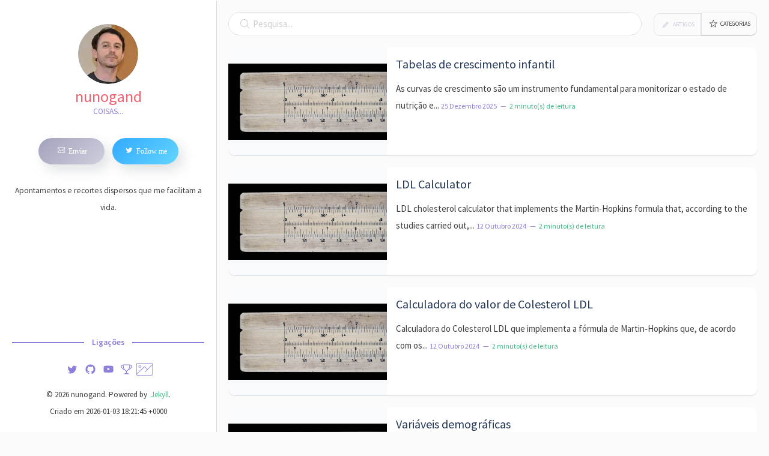

--- FILE ---
content_type: text/html;charset=UTF-8
request_url: https://www.nunogand.com/
body_size: 19458
content:
<!DOCTYPE html><html class="no-js" lang="pt"><head>
<meta charset="utf-8">
<meta http-equiv="x-ua-compatible" content="ie=edge; chrome=1">
<meta name="viewport" content="width=device-width, initial-scale=1.0">
<link rel="manifest" href="./manifest.json" crossorigin="use-credentials">
<!-- SEO via jekyll-seo-tag plugin -->
<!-- Begin Jekyll SEO tag v2.8.0 -->
<title>nunogand | Apontamentos e recortes dispersos; coisas portanto…</title>
<meta name="generator" content="Jekyll v4.4.1">
<meta property="og:title" content="nunogand">
<meta property="og:locale" content="pt_pt">
<meta name="description" content="Dicas, truques, reportes e niquices dispersos que podem ou não vir a ser úteis.">
<meta property="og:description" content="Dicas, truques, reportes e niquices dispersos que podem ou não vir a ser úteis.">
<link rel="canonical" href="https://nunogand.com/">
<meta property="og:url" content="https://nunogand.com/">
<meta property="og:site_name" content="nunogand">
<meta property="og:type" content="website">
<link rel="next" href="https://nunogand.com/page/2/">
<meta name="twitter:card" content="summary">
<meta property="twitter:title" content="nunogand">
<meta name="twitter:site" content="@nunogand">
<script type="application/ld+json">
{"@context":"https://schema.org","@type":"WebSite","description":"Dicas, truques, reportes e niquices dispersos que podem ou não vir a ser úteis.","headline":"nunogand","name":"nunogand","publisher":{"@type":"Organization","logo":{"@type":"ImageObject","url":"https://www.nunogand.com/images/logo_main.png"}},"url":"https://nunogand.com/"}</script>
<!-- End Jekyll SEO tag -->

  
<!-- Meta Tags -->
<meta name="title" content="">
<link rel="alternate" type="application/rss+xml" title="nunogand" href="https://nunogand.com/feed.xml">
<meta name="robots" content="index,follow">
<meta name="application-name" content="nunogand | Dicas, truques, reportes e niquices dispersos que podem ou não vir a ser úteis.">
<meta name="msapplication-TileColor" content="#FFFFFF">
<meta name="msapplication-TileImage" content="images/favicon/mstile-144x144.png">
<meta name="msapplication-square70x70logo" content="images/favicon/mstile-70x70.png">
<meta name="msapplication-square150x150logo" content="images/favicon/mstile-150x150.png">
<meta name="msapplication-wide310x150logo" content="images/favicon/mstile-310x150.png">
<meta name="msapplication-square310x310logo" content="images/favicon/mstile-310x310.png">
<meta name="msapplication-notification" content="frequency=30;polling-uri=https://notifications.buildmypinnedsite.com/?feed=feed.xml&amp;id=1;polling-uri2=https://notifications.buildmypinnedsite.com/?feed=feed.xml&amp;id=2;polling-uri3=https://notifications.buildmypinnedsite.com/?feed=feed.xml&amp;id=3;polling-uri4=https://notifications.buildmypinnedsite.com/?feed=feed.xml&amp;id=4;polling-uri5=https://notifications.buildmypinnedsite.com/?feed=feed.xml&amp;id=5;cycle=1">

<!-- Opengraph via Liquid Tags -->
<!-- Baseado em http://davidensinger.com/2013/04/adding-open-graph-tags-to-jekyll/-->
<meta content="nunogand" property="og:site_name">

  <meta content="nunogand" property="og:title">


  <meta content="website" property="og:type">


  <meta content="Dicas, truques, reportes e niquices dispersos que podem ou não vir a ser úteis." property="og:description">


  <meta content="https://nunogand.com/" property="og:url">



  <meta content="https://nunogand.com/images/logo_main.png" property="og:image">




<!-- jekyll-feed Plugin https://github.com/jekyll/jekyll-feed -->
<link type="application/atom+xml" rel="alternate" href="https://nunogand.com/feed.xml" title="nunogand">
    
<!-- Favicon -->
<link rel="apple-touch-icon-precomposed" sizes="57x57" href="/images/favicon/apple-touch-icon-57x57.png">
<link rel="apple-touch-icon-precomposed" sizes="114x114" href="/images/favicon/apple-touch-icon-114x114.png">
<link rel="apple-touch-icon-precomposed" sizes="72x72" href="/images/favicon/apple-touch-icon-72x72.png/">
<link rel="apple-touch-icon-precomposed" sizes="144x144" href="/images/favicon/apple-touch-icon-144x144.png">
<link rel="apple-touch-icon-precomposed" sizes="60x60" href="/images/favicon/apple-touch-icon-60x60.png">
<link rel="apple-touch-icon-precomposed" sizes="120x120" href="/images/favicon/apple-touch-icon-120x120.png">
<link rel="apple-touch-icon-precomposed" sizes="76x76" href="/images/favicon/apple-touch-icon-76x76.png">
<link rel="apple-touch-icon-precomposed" sizes="152x152" href="/images/favicon/apple-touch-icon-152x152.png">
<link rel="icon" type="image/png" href="/images/favicon/favicon-196x196.png">
<link rel="icon" type="image/png" href="/images/favicon/favicon-96x96.png">
<link rel="icon" type="image/png" href="/images/favicon/favicon-32x32.png">
<link rel="icon" type="image/png" href="/images/favicon/favicon-16x16.png">
<link rel="icon" type="image/png" href="/images/favicon/favicon-128.png">

<!-- Fonts e optimização -->
<!-- [1 Preemptively warm up the fonts’ origin] -->
<link rel="preconnect" href="https://fonts.googleapis.com">
<link rel="preconnect" href="https://fonts.gstatic.com" crossorigin="">
<!-- Font loading with media query fallback -->
  <link rel="stylesheet" href="https://fonts.googleapis.com/css2?family=Open+Sans:wght@400;700&amp;family=Roboto+Mono&amp;family=Source+Sans+Pro:ital,wght@0,400;0,600;1,400&amp;display=swap" media="print" onload="this.media='all'">
  <noscript>
    <link rel="stylesheet" href="https://fonts.googleapis.com/css2?family=Open+Sans:wght@400;700&family=Roboto+Mono&family=Source+Sans+Pro:ital,wght@0,400;0,600;1,400&display=swap">
  </noscript>

<!-- style -->    
  <style type="text/css">
       
    
    /*! normalize.css v8.0.1 | MIT License | github.com/necolas/normalize.css */html{line-height:1.15;-webkit-text-size-adjust:100%}body{margin:0}main{display:block}h1{font-size:2em;margin:.67em 0}hr{box-sizing:content-box;height:0;overflow:visible}pre{font-family:monospace,monospace;font-size:1em}a{background-color:rgba(0,0,0,0)}abbr[title]{border-bottom:none;text-decoration:underline;text-decoration:underline dotted}b,strong{font-weight:bolder}code,kbd,samp{font-family:monospace,monospace;font-size:1em}small{font-size:80%}sub,sup{font-size:75%;line-height:0;position:relative;vertical-align:baseline}sub{bottom:-0.25em}sup{top:-0.5em}img{border-style:none}button,input,optgroup,select,textarea{font-family:inherit;font-size:100%;line-height:1.15;margin:0}button,input{overflow:visible}button,select{text-transform:none}button,[type=button],[type=reset],[type=submit]{-webkit-appearance:button}button::-moz-focus-inner,[type=button]::-moz-focus-inner,[type=reset]::-moz-focus-inner,[type=submit]::-moz-focus-inner{border-style:none;padding:0}button:-moz-focusring,[type=button]:-moz-focusring,[type=reset]:-moz-focusring,[type=submit]:-moz-focusring{outline:1px dotted ButtonText}fieldset{padding:.35em .75em .625em}legend{box-sizing:border-box;color:inherit;display:table;max-width:100%;padding:0;white-space:normal}progress{vertical-align:baseline}textarea{overflow:auto}[type=checkbox],[type=radio]{box-sizing:border-box;padding:0}[type=number]::-webkit-inner-spin-button,[type=number]::-webkit-outer-spin-button{height:auto}[type=search]{-webkit-appearance:textfield;outline-offset:-2px}[type=search]::-webkit-search-decoration{-webkit-appearance:none}::-webkit-file-upload-button{-webkit-appearance:button;font:inherit}details{display:block}summary{display:list-item}template{display:none}[hidden]{display:none}body,h1,h2,h3,h4,h5,h6,p,blockquote,pre,dl,dd,ol,ul,fieldset,legend,figure,hr{margin:0;padding:0}li>ul,li>ol{margin-bottom:0}table{border-collapse:collapse;border-spacing:0}@-webkit-keyframes spin{100%{-webkit-transform:rotate(360deg);transform:rotate(360deg)}}@keyframes spin{100%{-webkit-transform:rotate(360deg);transform:rotate(360deg)}}.icon{position:relative;display:inline-block;width:25px;height:25px;overflow:hidden;fill:currentColor}.icon__cnt{width:100%;height:100%;background:inherit;fill:inherit;pointer-events:none;transform:translateX(0);-ms-transform:translate(0.5px, -0.3px)}.icon--m{width:50px;height:50px}.icon--l{width:100px;height:100px}.icon--xl{width:150px;height:150px}.icon--xxl{width:200px;height:200px}.icon__spinner{position:absolute;top:0;left:0;width:100%;height:100%}.icon--ei-spinner .icon__spinner,.icon--ei-spinner-2 .icon__spinner{-webkit-animation:spin 1s steps(12) infinite;animation:spin 1s steps(12) infinite}.icon--ei-spinner-3 .icon__spinner{-webkit-animation:spin 1.5s linear infinite;animation:spin 1.5s linear infinite}.icon--ei-sc-facebook{fill:#3b5998}.icon--ei-sc-github{fill:#333}.icon--ei-sc-google-plus{fill:#dd4b39}.icon--ei-sc-instagram{fill:#3f729b}.icon--ei-sc-linkedin{fill:#0976b4}.icon--ei-sc-odnoklassniki{fill:#ed812b}.icon--ei-sc-skype{fill:#00aff0}.icon--ei-sc-soundcloud{fill:#f80}.icon--ei-sc-tumblr{fill:#35465c}.icon--ei-sc-twitter{fill:#55acee}.icon--ei-sc-vimeo{fill:#1ab7ea}.icon--ei-sc-vk{fill:#45668e}.icon--ei-sc-youtube{fill:#e52d27}.icon--ei-sc-pinterest{fill:#bd081c}.icon--ei-sc-telegram{fill:#08c}*,*::after,*::before{box-sizing:border-box}h1,h2,h3,h4,h5,h6,ul,ol,dl,blockquote,p,address,hr,table,fieldset,figure,pre{margin-bottom:15px}ul,ol,dd{margin-left:15px}.highlight{background:#f7f7f7}.highlighter-rouge .highlight{background:#eef}.highlight .c{color:#998;font-style:italic}.highlight .err{color:#a61717;background-color:#e3d2d2}.highlight .k{font-weight:bold}.highlight .o{font-weight:bold}.highlight .cm{color:#998;font-style:italic}.highlight .cp{color:#999;font-weight:bold}.highlight .c1{color:#998;font-style:italic}.highlight .cs{color:#999;font-weight:bold;font-style:italic}.highlight .gd{color:#000;background-color:#fdd}.highlight .gd .x{color:#000;background-color:#faa}.highlight .ge{font-style:italic}.highlight .gr{color:#a00}.highlight .gh{color:#999}.highlight .gi{color:#000;background-color:#dfd}.highlight .gi .x{color:#000;background-color:#afa}.highlight .go{color:#888}.highlight .gp{color:#555}.highlight .gs{font-weight:bold}.highlight .gu{color:#aaa}.highlight .gt{color:#a00}.highlight .kc{font-weight:bold}.highlight .kd{font-weight:bold}.highlight .kp{font-weight:bold}.highlight .kr{font-weight:bold}.highlight .kt{color:#458;font-weight:bold}.highlight .m{color:#099}.highlight .s{color:#d14}.highlight .na{color:teal}.highlight .nb{color:#0086b3}.highlight .nc{color:#458;font-weight:bold}.highlight .no{color:teal}.highlight .ni{color:purple}.highlight .ne{color:#900;font-weight:bold}.highlight .nf{color:#900;font-weight:bold}.highlight .nn{color:#555}.highlight .nt{color:navy}.highlight .nv{color:teal}.highlight .ow{font-weight:bold}.highlight .w{color:#bbb}.highlight .mf{color:#099}.highlight .mh{color:#099}.highlight .mi{color:#099}.highlight .mo{color:#099}.highlight .sb{color:#d14}.highlight .sc{color:#d14}.highlight .sd{color:#d14}.highlight .s2{color:#d14}.highlight .se{color:#d14}.highlight .sh{color:#d14}.highlight .si{color:#d14}.highlight .sx{color:#d14}.highlight .sr{color:#009926}.highlight .s1{color:#d14}.highlight .ss{color:#990073}.highlight .bp{color:#999}.highlight .vc{color:teal}.highlight .vg{color:teal}.highlight .vi{color:teal}.highlight .il{color:#099}body{font-family:"Source Sans Pro","Helvetica Neue",Helvetica,Arial,sans-serif;font-size:15px;line-height:28px;color:#404040;background-color:#fbfbfb;-webkit-font-smoothing:antialiased;-moz-osx-font-smoothing:grayscale}*::selection{color:#fff;background-color:#42b983}h1,h2,h3,h4,h5,h6{font-family:"Source Sans Pro","Helvetica Neue",Helvetica,Arial,sans-serif;font-weight:400;line-height:initial}h1{font-size:32px}h2{font-size:28px}h3{font-size:24px}h4{font-size:20px}h5{font-size:18px}h6{font-size:16px}img{max-width:100%;height:auto;vertical-align:middle}a{text-decoration:none;color:#42b983;transition:.35s}a:hover{color:rgb(45.8844621514,128.6155378486,91.0737051793)}blockquote{padding-left:15px;border-left:3px solid #42b983;font-family:"Volkhov","Times New Roman",Times,serif;font-style:normal;font-size:18px;background-color:rgba(220,235,245,.2)}blockquote p{padding:10px}hr{height:1px;margin:30px 0;border:0;background-color:#f0f0f0}pre{overflow:auto;padding:25px;font-size:14px;white-space:pre-wrap;word-wrap:break-word;word-break:break-all;font-family:Courier,monospace}code{overflow:auto;white-space:pre-wrap;word-wrap:break-word;word-break:break-all;font-family:Courier,monospace;font-size:14px;background-color:#f7f7f7}p code,li code{padding:3px 5px}.o-wrapper{max-width:1440px;position:relative}.o-opacity{animation-duration:.7s;animation-delay:.2s;animation-fill-mode:both;animation-name:opacity}@keyframes opacity{from{opacity:0}to{opacity:1}}.c-btn{display:inline-block;white-space:nowrap;vertical-align:middle;font-family:"Volkhov",serif;font-size:12px;text-align:center;padding:8px 15px;cursor:pointer;transition:.35s}.c-btn--primary{color:#fff;background-color:#42b983;background:linear-gradient(135deg, #33aaff 0%, #62d5ff 100%)}.c-btn--secondary{color:#fff;background-color:#cfcfdd;background:linear-gradient(135deg, #a2a2bd 0%, #cfcfdd 100%)}.c-btn--round{border-radius:30px}.c-btn--shadow{box-shadow:8px 10px 20px 0 rgba(46,61,73,.15)}.c-btn--shadow:hover{box-shadow:2px 4px 8px 0px rgba(46,61,73,.2)}.c-btn--middle{display:block;width:300px;max-width:100%}.c-btn--big{display:block;width:100%}.c-btn:hover{color:#fff;transition:.35s}.c-btn:active{transform:translateY(2px)}.c-sidebar{display:flex;flex-direction:column;justify-content:space-between;position:fixed;top:0;left:0;bottom:0;width:360px;padding:40px 20px 20px;text-align:center;box-shadow:1px 1px 0 rgba(31,35,46,.15);background-color:#fff}.c-sidebar-author .c-author__cover{width:100px;height:100px;margin:0 auto 10px;border-radius:50%;overflow:hidden;background-color:#cfcfdd}.c-sidebar-author .c-author__cover img{width:100%;height:100%;border-radius:50%;transition:.35s}.c-sidebar-author .c-author__cover img:hover{transform:scale3d(0.9, 0.9, 1)}.c-sidebar-author .c-contact-menu .c-btn{min-width:110px}.c-sidebar-author .c-contact-menu .c-btn .icon{width:18px;height:18px;vertical-align:text-bottom;fill:#fff}.c-sidebar-author .c-author__info{font-family:"Source Sans Pro","Helvetica Neue",Helvetica,Arial,sans-serif}.c-sidebar-author .c-author__name{font-size:1.75em;font-weight:normal;line-height:21px;color:#f36170}.c-sidebar-author .c-author__job{font-size:90%;color:#a0a0a0;margin:5px 0 0;color:#8d7edc;text-transform:uppercase}.c-sidebar-author .c-contact-menu{margin:30px 0}.c-sidebar-author .c-contact-menu .c-btn--secondary{margin-right:10px}.c-sidebar-author .c-author__about{max-width:400px;margin:0 auto 15px;font-size:90%}.c-sidebar-footer .c-social__title{position:relative;font-family:"Source Sans Pro","Helvetica Neue",Helvetica,Arial,sans-serif;font-size:90%;font-weight:700;color:#8d7edc}.c-sidebar-footer .c-social__title::before{content:"";display:block;height:2px;width:calc(50% - 40px);transform:translateY(-50%);position:absolute;top:50%;left:0;background-color:#8d7edc}.c-sidebar-footer .c-social__title::after{content:"";display:block;height:2px;width:calc(50% - 40px);transform:translateY(-50%);position:absolute;top:50%;right:0;background-color:#8d7edc}.c-sidebar-footer .c-social__list{list-style-type:none;padding:0;margin:15px 0}.c-sidebar-footer .c-social__list .c-social__item{display:inline-block;width:27px;height:27px}.c-sidebar-footer .c-social__list .icon{width:27px;height:27px;fill:#8d7edc;vertical-align:middle;transition:.35s}.c-sidebar-footer .c-social__list .icon:hover{fill:#42b983;transform:scale(1.2);transition:.35s}.c-sidebar-footer .c-copyright p{font-size:13px;margin:0}@media only screen and (max-width: 900px){.c-sidebar{position:relative;width:100%;padding:20px}.c-sidebar .c-contact-menu{margin:20px 0}.c-sidebar-footer .c-social .c-social__title{clip:rect(1px, 1px, 1px, 1px);height:1px;overflow:hidden;position:absolute !important;width:1px;word-wrap:normal !important}.c-sidebar-footer .c-social__list{margin:0}.c-sidebar-footer .c-copyright{clip:rect(1px, 1px, 1px, 1px);height:1px;overflow:hidden;position:absolute !important;width:1px;word-wrap:normal !important}}@media only screen and (max-width: 480px){.c-sidebar-author .c-author__cover{width:80px;height:80px}.c-sidebar-author .c-author__cover img{width:100%;height:100%}.c-sidebar-author .c-contact-menu{margin:15px 0}.c-sidebar-author .c-contact-menu .c-btn{min-width:80px;font-size:10px;padding:4px 15px;margin-right:5px}.c-sidebar-author .c-contact-menu .c-btn .icon{width:16px;height:16px}.c-sidebar-footer .c-social .c-social__title{clip:rect(1px, 1px, 1px, 1px);height:1px;overflow:hidden;position:absolute !important;width:1px;word-wrap:normal !important}.c-sidebar-footer .c-social__list{margin:0}.c-sidebar-footer .c-social__list .icon{width:25px;height:25px}.c-sidebar-footer .c-copyright{clip:rect(1px, 1px, 1px, 1px);height:1px;overflow:hidden;position:absolute !important;width:1px;word-wrap:normal !important}}.c-content{position:relative;display:flex;flex-direction:row;flex-wrap:wrap;align-items:stretch;padding:0 20px 0;margin-left:360px}@media only screen and (max-width: 900px){.c-content{position:static;padding:0 15px 0;margin-left:0}}.c-posts{width:100%;display:flex;flex-direction:row;flex-wrap:wrap}.c-post{width:100%;max-width:100%;content-visibility:auto;margin-bottom:20px;display:flex;flex-direction:row;align-items:stretch;min-height:180px;border-radius:10px;overflow:hidden;transition:.35s;background-color:#fff;box-shadow:0 1px 1px 0 rgba(31,35,46,.15)}.c-post:hover{transform:translate(0px, -2px);box-shadow:0 15px 45px -10px rgba(10,16,34,.2)}.c-post .c-post-thumbnail{display:block;width:30%;max-width:100%;min-height:180px;border-radius:10px 0 0 10px;background-color:rgba(220,235,245,.2);background-size:contain;background-repeat:no-repeat;background-position:50% 50%}.c-post .c-post-content{padding:15px;width:70%}.c-post .c-post-content .c-post-title{font-size:20px;font-weight:400;margin:0 0 15px}.c-post .c-post-content .c-post-title a{text-decoration:none;color:#263959}.c-post .c-post-content .c-post-date{color:#8d7edc;font-size:12px}.c-post .c-post-content .c-post-words{font-size:12px;color:#42b983}.c-load-more{padding:20px;margin:20px auto 40px;font-size:13px;color:#fff;border:none;background-color:#42b983;outline:none}.c-load-more:hover{background-color:rgb(45.8844621514,128.6155378486,91.0737051793)}@media only screen and (max-width: 1200px){.c-post{width:48%;max-width:100%;margin:0 1% 20px;flex-direction:column}.c-post .c-post-thumbnail{width:100%;border-radius:10px 10px 0 0}.c-post .c-post-content{width:100%}.c-post .c-post-content .c-post-title{font-size:21px;margin:15px 0}}@media only screen and (max-width: 480px){.c-post{width:100%;max-width:100%;margin:0 0 20px}.c-post .c-post-content{width:100%}.c-post .c-post-content .c-post-title{font-size:21px;margin:15px 0}}.c-article{width:100%;margin:20px 0}.c-wrap-content{padding:20px;background-color:#fff}.c-article__image{position:relative;background-color:rgba(220,235,245,.2);background-position:center;background-size:contain;background-repeat:no-repeat}.c-article__image:after{content:"";display:block;padding-top:56%}.c-article__header{margin-bottom:20px;text-align:center}.c-article__header .c-article__title{margin-bottom:10px}.c-article__date span{font-size:13px;text-transform:uppercase;color:#a0a0a0}.c-article__footer{margin:30px 0 0;padding-bottom:30px;text-align:center;border-bottom:1px solid #f0f0f0}.c-article__footer .c-article__share{transition:.35s}.c-article__footer .c-article__share a .icon{vertical-align:middle;transition:.35s}.c-article__footer .c-article__share a .icon:hover{opacity:.7;transition:.35s}.c-article__footer .c-article__tag{margin-bottom:5px}.c-article__footer .c-article__tag a{display:inline-block;vertical-align:middle;padding:5px 10px;font-family:"Volkhov","Times New Roman",Times,serif;font-size:10px;line-height:10px;text-transform:uppercase;background-color:rgba(115,138,160,.6);color:#fff}.c-article__footer .c-article__tag a:hover{background-color:rgba(80.2446808511,99.6723404255,118.2553191489,.6)}.c-article__footer .c-article__tag a:last-child{margin-right:0}.c-recent-post{padding:30px 0}.c-recent-post .c-recent__title{font-size:14px;text-align:center;text-transform:uppercase;margin-bottom:30px}.c-recent-post .c-recent__box{display:flex;flex-direction:row;flex-wrap:wrap}.c-recent-post .c-recent__item{max-width:23%;flex-basis:23%;margin:0 1% 20px;border-radius:10px;overflow:hidden;text-align:center;background-color:#fff;box-shadow:0 1px 1px 0 rgba(31,35,46,.15);transition:.35s}.c-recent-post .c-recent__item h4{margin-bottom:5px;font-size:12px;text-transform:uppercase}.c-recent-post .c-recent__item h4 a{color:#444}.c-recent-post .c-recent__item:hover{box-shadow:2px 4px 8px 0px rgba(46,61,73,.2)}.c-recent-post .c-recent__footer{padding:15px}.c-recent-post .c-recent__image{display:block;width:100%;min-height:180px;background-color:rgba(220,235,245,.2);background-size:contain;background-position:center;background-repeat:no-repeat}.c-recent-post .c-recent__date{color:#a0a0a0;font-size:12px}@media only screen and (max-width: 1200px){.c-recent-post .c-recent__item{max-width:48%;flex-basis:48%}}@media only screen and (max-width: 900px){.c-article{margin:15px 0}}@media only screen and (max-width: 480px){.c-wrap-content{padding:15px}.c-article__header{margin-bottom:5px}.c-article__header .c-article__title{font-size:24px;margin-bottom:5px}.c-recent-post .c-recent__item{max-width:100%;flex-basis:100%;margin:0 0 20px}}.c-blog-tags{width:100%;padding:20px;margin:20px 0 40px;background-color:#fff}.c-blog-tags h1{text-align:center;margin-bottom:0}.c-blog-tags h2{font-size:18px;text-transform:uppercase;margin:30px 0;color:#757575}.c-tag__list{list-style:none;padding:0 0 40px;margin:40px 0 0;border-bottom:1px solid #f0f0f0}.c-tag__list li{display:inline-block;margin-right:15px}.c-tag__list li a{color:#404040;text-transform:uppercase;font-size:12px}.c-tag__list li a:hover{color:hsl(0,0%,-4.9019607843%)}.c-tag__item{margin-bottom:15px}.c-tag__image{width:50px;height:50px;border-radius:50%;margin-right:5px}@media only screen and (max-width: 480px){.c-blog-tags{padding:15px}.c-blog-tags h1{font-size:27px}.c-blog-tags h2{font-size:16px;margin:15px 0}.c-tag__list{padding:0 0 30px;margin:30px 0 0}.c-tag__item{margin-bottom:5px}.c-tag__image{display:none}}.c-header{position:relative;width:100%;margin:20px 0}.c-header__box{position:relative;display:flex;flex-direction:row;justify-content:space-between;align-items:center}.c-header__box .icon--ei-search{position:absolute;top:7px;left:15px;fill:#ccc}.c-search{width:80%}.c-search .c-search__box{display:flex;align-items:center}.c-search .c-search__text{position:relative;width:100%;padding:10px 10px 10px 40px;border:1px solid #dce4ea;border-radius:30px;outline:none;color:#a0a0a0}.c-search .c-search__text::placeholder{color:#ccc}.c-search .c-search__text:hover{box-shadow:0 1px 0px rgba(132,135,138,.1);transition:.35s}.c-search .c-search-results-list{position:absolute;width:100%;margin:10px 0 0;list-style-type:none;background-color:#fff;z-index:1}.c-search .c-search-results-list li{display:flex;flex-wrap:wrap;align-items:center;margin:0;padding:20px 25px 0;background-color:#fff;line-height:1.4;border-left:solid 1px #edeeee;border-right:solid 1px #edeeee}.c-search .c-search-results-list li:first-child{border-top-left-radius:5px;border-top-right-radius:5px;border-top:solid 1px #edeeee}.c-search .c-search-results-list li:last-child{border-bottom-left-radius:5px;border-bottom-right-radius:5px;padding-bottom:25px;border-bottom:solid 1px #edeeee}.c-search .c-search-results-list li a{font-size:16px}.c-nav{flex-grow:1;padding-left:20px}.c-nav .c-nav__list{display:flex;justify-content:flex-end}.c-nav .c-nav__list .c-nav__item{display:flex;align-items:center;float:left;padding:4px 10px;font-size:10px;text-transform:uppercase;white-space:nowrap;border:1px solid #dce4ea;box-shadow:0 1px 0px rgba(132,135,138,.4);will-change:transform;transform:translateY(0px);cursor:pointer}.c-nav .c-nav__list .c-nav__item:hover{color:#222;background-color:#fff}.c-nav .c-nav__list .c-nav__item.is-active{box-shadow:0 0 0 rgba(132,135,138,.5);transform:translateY(1px);color:#cfcfdd}.c-nav .c-nav__list .c-nav__item.is-active:hover{background-color:#fbfbfb}.c-nav .c-nav__list .c-nav__item:first-child{border-radius:10px 0 0 10px}.c-nav .c-nav__list .c-nav__item:last-child{border-radius:0 10px 10px 0}.c-nav .c-nav__list .c-nav__item .icon{width:18px;height:18px;margin-right:3px}@media only screen and (max-width: 900px){.c-header{margin:15px 0}}@media only screen and (max-width: 480px){.c-header .c-header__box{flex-direction:column}.c-header .c-search{width:100%}.c-header .c-search .c-search__text{padding:8px 8px 8px 40px}.c-header .c-nav{margin-top:15px}.c-header .c-nav .c-nav__list{justify-content:center}.c-header .c-nav .c-nav__item{padding:4px 8px}}.c-categories{width:100%}.c-categories__list{width:100%;display:flex;flex-direction:row;flex-wrap:wrap}.c-categories__item{max-width:25%;flex-basis:25%;padding:0 10px 20px}.c-categories__link{height:100%;display:flex;flex-direction:column;align-items:center;padding:20px 10px;border-radius:5px;box-shadow:5px 5px 25px rgba(46,61,73,.15);background-color:#fff;transition:.35s}.c-categories__link:hover{box-shadow:2px 4px 8px 0px rgba(46,61,73,.2)}.c-categories__link:hover .c-categories__img .c-categories__more{opacity:1;transition:.35s}.c-categories__link .c-categories__container{width:100%;word-wrap:break-word}.c-categories__link .c-categories__container.c-empty-figure{display:flex;flex-direction:column;justify-content:center;flex-grow:1}.c-categories__img{position:relative;max-width:100%}.c-categories__img figure{position:relative;width:200px;max-width:100%;margin-bottom:20px;overflow:hidden;background-size:cover;background-repeat:no-repeat;background-position:center;border-radius:50%;box-shadow:inset 0 1px 3px rgba(141,165,185,.3)}.c-categories__img figure:after{content:"";display:block;padding-top:100%}.c-categories__img figure:before{content:"";position:absolute;top:0;bottom:0;left:0;right:0;background-color:rgba(0,0,0,.15)}.c-categories__img .c-categories__more{display:inline-block;position:absolute;top:50%;left:50%;transform:translate(-50%, -50%);font-weight:700;color:#fff;text-transform:uppercase;text-shadow:0 1px 0 rgba(104,172,191,.3);opacity:0;transition:.35s}.c-categories__container{text-align:center}.c-categories__container .c-categories__header{font-size:13px;margin-bottom:10px;font-weight:normal;text-transform:uppercase;color:#404040}.c-categories__container .c-categories__count{font-family:"Volkhov",serif;font-size:12px;color:#404040;margin-bottom:0}.c-categories__container .c-categories__count span{display:inline-block;width:20px;height:20px;line-height:20px;vertical-align:baseline;margin-right:5px;border-radius:50%;color:#fff;background-color:#ee6c6c}@media only screen and (max-width: 1200px){.c-categories .c-categories__item{max-width:33.333%;flex-basis:33.333%}}@media only screen and (max-width: 1050px){.c-categories .c-categories__item{max-width:50%;flex-basis:50%}}@media only screen and (max-width: 480px){.c-categories .c-categories__item{max-width:100%;flex-basis:100%;padding:0 0 20px}}.c-form-box{position:absolute;top:0;width:calc(100% - 40px);min-height:100vh;padding:0 20px;background-color:#fff;z-index:1}.c-form-bnt__close{position:absolute;top:0px;left:0;width:30px;height:30px;cursor:pointer;transition:.35s}.c-form-bnt__close:hover{transform:scale(0.8);opacity:.8}.c-form{position:relative;width:750px;max-width:100%;margin:40px auto}.c-form .c-form__title{margin:0 0 40px;min-width:0;border:0;padding:0;font-family:"Source Sans Pro","Helvetica Neue",Helvetica,Arial,sans-serif;text-transform:uppercase;text-align:center}.c-form a{color:#404040}.c-form__group{margin-bottom:20px}.c-form__group label{display:block;text-transform:uppercase;font-size:10px}.c-form__group input,.c-form__group textarea{width:100%;padding:10px 15px;color:#404040;border:1px solid #dce4ea;outline:none;transition:.35s}.c-form__group input:focus,.c-form__group textarea:focus{box-shadow:0 4px 25px rgba(132,135,138,.1)}.c-form__group button{padding:20px;text-transform:uppercase;outline:none;border:none}.c-thank-you p{position:relative;padding:20px 40px;width:750px;max-width:100%;text-transform:uppercase;font-size:12px;line-height:18px;font-weight:700;margin:40px auto 0;text-align:center;color:#fff;background:linear-gradient(135deg, #55b5ad 0%, #5ec9c5 100%)}.c-thank-you p .c-form-bnt__close{width:25px;height:25px;background:rgba(0,0,0,0)}.c-thank-you p a{color:#fff}@media only screen and (max-width: 900px){.c-form-box{width:100%;left:0;right:0}}@media only screen and (max-width: 480px){.c-form-bnt__close{width:25px;height:25px}}.c-newsletter{padding:30px 0 60px;margin:0 auto;border-bottom:1px solid #f0f0f0}.c-newsletter__header{text-align:center}.c-newsletter__header .c-newsletter__title{font-size:14px;text-transform:uppercase;text-align:center}.c-newsletter__header .c-newsletter__subtitle{margin-bottom:15px}.c-newsletter-form{width:100%;max-width:750px;margin:0 auto}.c-newsletter-form .c-newsletter-form__group{display:flex}.c-newsletter__email{width:70%;height:40px;padding:10px 15px;border:1px solid #ddd;border-right-color:rgba(0,0,0,0);outline:none;transition:.35s}.c-newsletter__email:focus{box-shadow:0 4px 25px rgba(132,135,138,.1)}.c-newsletter__button{width:30%;height:40px;color:#fff;background-color:#42b983;transition:.35s;border:none;outline:none;cursor:pointer}.c-newsletter__button:hover{background-color:rgb(45.8844621514,128.6155378486,91.0737051793)}@media only screen and (max-width: 480px){.c-newsletter__button{font-size:13px}}.c-comments{padding:30px 0;border-top:1px solid #f0f0f0}.c-top{position:fixed;width:40px;height:40px;bottom:20px;color:#757575;cursor:pointer;transition:.35s;right:-100px;z-index:10;opacity:.5}.c-top--active{right:15px}.c-top:hover{color:#757575;opacity:1}.u-text-left{text-align:left}.u-text-right{text-align:right}.u-text-center{text-align:center}.u-text-justify{text-align:justify}.u-block{display:block}.u-inline-block{display:inline-block}.u-inline{display:inline}.u-full-width{display:block;width:100%}.u-vertical-center{display:flex;align-items:center;justify-content:center}.u-responsive-image{max-width:100%;height:auto;vertical-align:middle}.u-show{display:block !important}.u-hide{display:none !important}.u-invisible{visibility:hidden}.u-float-left{float:left}.u-float-right{float:right}.u-no-padding-top{padding-top:0}.u-no-padding-bottom{padding-bottom:0}.u-no-padding-left{padding-left:0}.u-no-padding-right{padding-right:0}.u-no-padding{padding:0}.u-no-margin-top{margin-top:0}.u-no-margin-bottom{margin-bottom:0}.u-no-margin-left{margin-left:0}.u-no-margin-right{margin-right:0}.u-no-margin{margin:0}.u-lists-reset{list-style-type:none;margin:0;padding:0}.u-clearfix::before,.u-clearfix::after{content:"";display:table;clear:both}.u-screen-reader-text{clip:rect(1px, 1px, 1px, 1px);height:1px;overflow:hidden;position:absolute !important;width:1px;word-wrap:normal !important}
    
  </style>
<!-- style e JS custom -->        
  
    
  
<!-- FIM style e JS custom -->        

<style id="fit-vids-style">.fluid-width-video-wrapper{width:100%;position:relative;padding:0;}.fluid-width-video-wrapper iframe,.fluid-width-video-wrapper object,.fluid-width-video-wrapper embed {position:absolute;top:0;left:0;width:100%;height:100%;}</style></head>

<body><svg xmlns="http://www.w3.org/2000/svg" xmlns:xlink="http://www.w3.org/1999/xlink" id="ei-sprite" style="display:none"><symbol id="ei-archive-icon" viewBox="0 0 50 50"><path d="M42 20h-2v-5c0-.6-.4-1-1-1H11c-.6 0-1 .4-1 1v5H8v-5c0-1.7 1.3-3 3-3h28c1.7 0 3 1.3 3 3v5z"></path><path d="M37 40H13c-1.7 0-3-1.3-3-3V20h2v17c0 .6.4 1 1 1h24c.6 0 1-.4 1-1V20h2v17c0 1.7-1.3 3-3 3z"></path><path d="M29 26h-8c-.6 0-1-.4-1-1s.4-1 1-1h8c.6 0 1 .4 1 1s-.4 1-1 1z"></path><path d="M8 18h34v2H8z"></path></symbol><symbol id="ei-arrow-down-icon" viewBox="0 0 50 50"><path d="M25 42c-9.4 0-17-7.6-17-17S15.6 8 25 8s17 7.6 17 17-7.6 17-17 17zm0-32c-8.3 0-15 6.7-15 15s6.7 15 15 15 15-6.7 15-15-6.7-15-15-15z"></path><path d="M25 34.4l-9.7-9.7 1.4-1.4 8.3 8.3 8.3-8.3 1.4 1.4z"></path><path d="M24 16h2v17h-2z"></path></symbol><symbol id="ei-arrow-left-icon" viewBox="0 0 50 50"><path d="M25 42c-9.4 0-17-7.6-17-17S15.6 8 25 8s17 7.6 17 17-7.6 17-17 17zm0-32c-8.3 0-15 6.7-15 15s6.7 15 15 15 15-6.7 15-15-6.7-15-15-15z"></path><path d="M25.3 34.7L15.6 25l9.7-9.7 1.4 1.4-8.3 8.3 8.3 8.3z"></path><path d="M17 24h17v2H17z"></path></symbol><symbol id="ei-arrow-right-icon" viewBox="0 0 50 50"><path d="M25 42c-9.4 0-17-7.6-17-17S15.6 8 25 8s17 7.6 17 17-7.6 17-17 17zm0-32c-8.3 0-15 6.7-15 15s6.7 15 15 15 15-6.7 15-15-6.7-15-15-15z"></path><path d="M24.7 34.7l-1.4-1.4 8.3-8.3-8.3-8.3 1.4-1.4 9.7 9.7z"></path><path d="M16 24h17v2H16z"></path></symbol><symbol id="ei-arrow-up-icon" viewBox="0 0 50 50"><path d="M25 42c-9.4 0-17-7.6-17-17S15.6 8 25 8s17 7.6 17 17-7.6 17-17 17zm0-32c-8.3 0-15 6.7-15 15s6.7 15 15 15 15-6.7 15-15-6.7-15-15-15z"></path><path d="M33.3 26.7L25 18.4l-8.3 8.3-1.4-1.4 9.7-9.7 9.7 9.7z"></path><path d="M24 17h2v17h-2z"></path></symbol><symbol id="ei-bell-icon" viewBox="0 0 50 50"><path d="M42 36c-6.5 0-7.4-6.3-8.2-11.9C32.9 17.9 32.1 12 25 12s-7.9 5.9-8.8 12.1C15.4 29.7 14.5 36 8 36v-2c4.6 0 5.3-3.9 6.2-10.1.9-6.2 2-13.9 10.8-13.9s9.9 7.7 10.8 13.9C36.7 30.1 37.4 34 42 34v2z"></path><path d="M25 40c-2.8 0-5-2.2-5-5h2c0 1.7 1.3 3 3 3s3-1.3 3-3h2c0 2.8-2.2 5-5 5z"></path><path d="M8 34h34v2H8z"></path><path d="M27 10c0 1.1-.9 1.5-2 1.5s-2-.4-2-1.5.9-2 2-2 2 .9 2 2z"></path></symbol><symbol id="ei-calendar-icon" viewBox="0 0 50 50"><path d="M37 38H13c-1.7 0-3-1.3-3-3V13c0-1.7 1.1-3 2.5-3H14v2h-1.5c-.2 0-.5.4-.5 1v22c0 .6.4 1 1 1h24c.6 0 1-.4 1-1V13c0-.6-.3-1-.5-1H36v-2h1.5c1.4 0 2.5 1.3 2.5 3v22c0 1.7-1.3 3-3 3z"></path><path d="M17 14c-.6 0-1-.4-1-1V9c0-.6.4-1 1-1s1 .4 1 1v4c0 .6-.4 1-1 1z"></path><path d="M33 14c-.6 0-1-.4-1-1V9c0-.6.4-1 1-1s1 .4 1 1v4c0 .6-.4 1-1 1z"></path><path d="M20 10h10v2H20z"></path><path d="M12 16h26v2H12z"></path><path d="M34 20h2v2h-2z"></path><path d="M30 20h2v2h-2z"></path><path d="M26 20h2v2h-2z"></path><path d="M22 20h2v2h-2z"></path><path d="M18 20h2v2h-2z"></path><path d="M34 24h2v2h-2z"></path><path d="M30 24h2v2h-2z"></path><path d="M26 24h2v2h-2z"></path><path d="M22 24h2v2h-2z"></path><path d="M18 24h2v2h-2z"></path><path d="M14 24h2v2h-2z"></path><path d="M34 28h2v2h-2z"></path><path d="M30 28h2v2h-2z"></path><path d="M26 28h2v2h-2z"></path><path d="M22 28h2v2h-2z"></path><path d="M18 28h2v2h-2z"></path><path d="M14 28h2v2h-2z"></path><path d="M30 32h2v2h-2z"></path><path d="M26 32h2v2h-2z"></path><path d="M22 32h2v2h-2z"></path><path d="M18 32h2v2h-2z"></path><path d="M14 32h2v2h-2z"></path></symbol><symbol id="ei-camera-icon" viewBox="0 0 50 50"><path d="M39 38H11c-1.7 0-3-1.3-3-3V17c0-1.7 1.3-3 3-3h6c.2 0 .5-.2.6-.3l1.1-2.2c.4-.8 1.4-1.4 2.3-1.4h8c.9 0 1.9.6 2.3 1.4l1.1 2.2c.1.2.4.3.6.3h6c1.7 0 3 1.3 3 3v18c0 1.7-1.3 3-3 3zM11 16c-.6 0-1 .4-1 1v18c0 .6.4 1 1 1h28c.6 0 1-.4 1-1V17c0-.6-.4-1-1-1h-6c-.9 0-1.9-.6-2.3-1.4l-1.1-2.2c-.1-.2-.4-.4-.6-.4h-8c-.2 0-.5.2-.6.3l-1.1 2.2c-.4.9-1.4 1.5-2.3 1.5h-6z"></path><path d="M25 34c-5 0-9-4-9-9s4-9 9-9 9 4 9 9-4 9-9 9zm0-16c-3.9 0-7 3.1-7 7s3.1 7 7 7 7-3.1 7-7-3.1-7-7-7z"></path><circle cx="35" cy="18" r="1"></circle><path d="M12 12h4v1h-4z"></path><path d="M25 21v-1c-2.8 0-5 2.2-5 5h1c0-2.2 1.8-4 4-4z"></path></symbol><symbol id="ei-cart-icon" viewBox="0 0 50 50"><path d="M35 34H13c-.3 0-.6-.2-.8-.4s-.2-.6-.1-.9l1.9-4.8L12.1 10H6V8h7c.5 0 .9.4 1 .9l2 19c0 .2 0 .3-.1.5L14.5 32H36l-1 2z"></path><path d="M15.2 29l-.4-2L38 22.2V14H14v-2h25c.6 0 1 .4 1 1v10c0 .5-.3.9-.8 1l-24 5z"></path><path d="M36 40c-2.2 0-4-1.8-4-4s1.8-4 4-4 4 1.8 4 4-1.8 4-4 4zm0-6c-1.1 0-2 .9-2 2s.9 2 2 2 2-.9 2-2-.9-2-2-2z"></path><path d="M12 40c-2.2 0-4-1.8-4-4s1.8-4 4-4 4 1.8 4 4-1.8 4-4 4zm0-6c-1.1 0-2 .9-2 2s.9 2 2 2 2-.9 2-2-.9-2-2-2z"></path></symbol><symbol id="ei-chart-icon" viewBox="0 0 50 50"><path d="M18 36h-2V26h-4v10h-2V24h8z"></path><path d="M28 36h-2V20h-4v16h-2V18h8z"></path><path d="M38 36h-2V14h-4v22h-2V12h8z"></path><path d="M8 36h32v2H8z"></path></symbol><symbol id="ei-check-icon" viewBox="0 0 50 50"><path d="M25 42c-9.4 0-17-7.6-17-17S15.6 8 25 8s17 7.6 17 17-7.6 17-17 17zm0-32c-8.3 0-15 6.7-15 15s6.7 15 15 15 15-6.7 15-15-6.7-15-15-15z"></path><path d="M23 32.4l-8.7-8.7 1.4-1.4 7.3 7.3 11.3-11.3 1.4 1.4z"></path></symbol><symbol id="ei-chevron-down-icon" viewBox="0 0 50 50"><path d="M25 32.4l-9.7-9.7 1.4-1.4 8.3 8.3 8.3-8.3 1.4 1.4z"></path></symbol><symbol id="ei-chevron-left-icon" viewBox="0 0 50 50"><path d="M27.3 34.7L17.6 25l9.7-9.7 1.4 1.4-8.3 8.3 8.3 8.3z"></path></symbol><symbol id="ei-chevron-right-icon" viewBox="0 0 50 50"><path d="M22.7 34.7l-1.4-1.4 8.3-8.3-8.3-8.3 1.4-1.4 9.7 9.7z"></path></symbol><symbol id="ei-chevron-up-icon" viewBox="0 0 50 50"><path d="M33.3 28.7L25 20.4l-8.3 8.3-1.4-1.4 9.7-9.7 9.7 9.7z"></path></symbol><symbol id="ei-clock-icon" viewBox="0 0 50 50"><path d="M25 42c-9.4 0-17-7.6-17-17S15.6 8 25 8s17 7.6 17 17-7.6 17-17 17zm0-32c-8.3 0-15 6.7-15 15s6.7 15 15 15 15-6.7 15-15-6.7-15-15-15z"></path><path d="M30.3 33.7L24 27.4V16h2v10.6l5.7 5.7z"></path></symbol><symbol id="ei-close-o-icon" viewBox="0 0 50 50"><path d="M25 42c-9.4 0-17-7.6-17-17S15.6 8 25 8s17 7.6 17 17-7.6 17-17 17zm0-32c-8.3 0-15 6.7-15 15s6.7 15 15 15 15-6.7 15-15-6.7-15-15-15z"></path><path d="M32.283 16.302l1.414 1.415-15.98 15.98-1.414-1.414z"></path><path d="M17.717 16.302l15.98 15.98-1.414 1.415-15.98-15.98z"></path></symbol><symbol id="ei-close-icon" viewBox="0 0 50 50"><path d="M37.304 11.282l1.414 1.414-26.022 26.02-1.414-1.413z"></path><path d="M12.696 11.282l26.022 26.02-1.414 1.415-26.022-26.02z"></path></symbol><symbol id="ei-comment-icon" viewBox="0 0 50 50"><path d="M15 42h-2l1.2-1.6c.8-1.1 1.3-2.5 1.6-4.2C10.8 33.9 8 29.6 8 24c0-8.6 6.5-14 17-14s17 5.4 17 14c0 8.8-6.4 14-17 14h-.7c-1.6 1.9-4.4 4-9.3 4zm10-30c-9.4 0-15 4.5-15 12 0 6.4 3.9 9.4 7.2 10.7l.7.3-.1.8c-.2 1.6-.5 3-1.1 4.2 3.3-.4 5.2-2.1 6.3-3.5l.3-.4H25c13.5 0 15-8.4 15-12C40 16.5 34.4 12 25 12z"></path></symbol><symbol id="ei-credit-card-icon" viewBox="0 0 50 50"><path d="M39 38H11c-1.7 0-3-1.3-3-3V15c0-1.7 1.3-3 3-3h28c1.7 0 3 1.3 3 3v20c0 1.7-1.3 3-3 3zM11 14c-.6 0-1 .4-1 1v20c0 .6.4 1 1 1h28c.6 0 1-.4 1-1V15c0-.6-.4-1-1-1H11z"></path><path d="M9 16h32v6H9z"></path><path d="M12 26h1v2h-1z"></path><path d="M14 26h1v2h-1z"></path><path d="M16 26h1v2h-1z"></path><path d="M19 26h1v2h-1z"></path><path d="M21 26h1v2h-1z"></path><path d="M23 26h1v2h-1z"></path><path d="M26 26h1v2h-1z"></path><path d="M28 26h1v2h-1z"></path><path d="M30 26h1v2h-1z"></path><path d="M33 26h1v2h-1z"></path><path d="M35 26h1v2h-1z"></path><path d="M37 26h1v2h-1z"></path></symbol><symbol id="ei-envelope-icon" viewBox="0 0 50 50"><path opacity=".9" d="M31.796 24.244l9.97 9.97-1.415 1.414-9.97-9.97z"></path><path opacity=".9" d="M18.278 24.287l1.414 1.414-9.9 9.9-1.414-1.41z"></path><path d="M25 29.9c-1.5 0-3.1-.6-4.2-1.8L8.3 15.7l1.4-1.4 12.5 12.5c1.6 1.6 4.1 1.6 5.7 0l12.5-12.5 1.4 1.4-12.6 12.5c-1.1 1.1-2.7 1.7-4.2 1.7z"></path><path d="M39 38H11c-1.7 0-3-1.3-3-3V15c0-1.7 1.3-3 3-3h28c1.7 0 3 1.3 3 3v20c0 1.7-1.3 3-3 3zM11 14c-.6 0-1 .4-1 1v20c0 .6.4 1 1 1h28c.6 0 1-.4 1-1V15c0-.6-.4-1-1-1H11z"></path></symbol><symbol id="ei-exclamation-icon" viewBox="0 0 50 50"><path d="M25 42c-9.4 0-17-7.6-17-17S15.6 8 25 8s17 7.6 17 17-7.6 17-17 17zm0-32c-8.3 0-15 6.7-15 15s6.7 15 15 15 15-6.7 15-15-6.7-15-15-15z"></path><path d="M24 32h2v2h-2z"></path><path d="M25.6 30h-1.2l-.4-8v-6h2v6z"></path></symbol><symbol id="ei-external-link-icon" viewBox="0 0 50 50"><path d="M38.288 10.297l1.414 1.415-14.99 14.99-1.414-1.414z"></path><path d="M40 20h-2v-8h-8v-2h10z"></path><path d="M35 38H15c-1.7 0-3-1.3-3-3V15c0-1.7 1.3-3 3-3h11v2H15c-.6 0-1 .4-1 1v20c0 .6.4 1 1 1h20c.6 0 1-.4 1-1V24h2v11c0 1.7-1.3 3-3 3z"></path></symbol><symbol id="ei-eye-icon" viewBox="0 0 50 50"><path d="M25 36C13.5 36 8.3 25.9 8.1 25.4c-.1-.3-.1-.6 0-.9C8.3 24.1 13.5 14 25 14s16.7 10.1 16.9 10.6c.1.3.1.6 0 .9-.2.4-5.4 10.5-16.9 10.5zM10.1 25c1.1 1.9 5.9 9 14.9 9s13.7-7.1 14.9-9c-1.1-1.9-5.9-9-14.9-9s-13.7 7.1-14.9 9z"></path><path d="M25 34c-5 0-9-4-9-9s4-9 9-9 9 4 9 9-4 9-9 9zm0-16c-3.9 0-7 3.1-7 7s3.1 7 7 7 7-3.1 7-7-3.1-7-7-7z"></path><path d="M25 30c-2.8 0-5-2.2-5-5 0-.6.4-1 1-1s1 .4 1 1c0 1.7 1.3 3 3 3s3-1.3 3-3-1.3-3-3-3c-.6 0-1-.4-1-1s.4-1 1-1c2.8 0 5 2.2 5 5s-2.2 5-5 5z"></path></symbol><symbol id="ei-gear-icon" viewBox="0 0 50 50"><path d="M25 34c-5 0-9-4-9-9s4-9 9-9 9 4 9 9-4 9-9 9zm0-16c-3.9 0-7 3.1-7 7s3.1 7 7 7 7-3.1 7-7-3.1-7-7-7z"></path><path d="M27.7 44h-5.4l-1.5-4.6c-1-.3-2-.7-2.9-1.2l-4.4 2.2-3.8-3.8 2.2-4.4c-.5-.9-.9-1.9-1.2-2.9L6 27.7v-5.4l4.6-1.5c.3-1 .7-2 1.2-2.9l-2.2-4.4 3.8-3.8 4.4 2.2c.9-.5 1.9-.9 2.9-1.2L22.3 6h5.4l1.5 4.6c1 .3 2 .7 2.9 1.2l4.4-2.2 3.8 3.8-2.2 4.4c.5.9.9 1.9 1.2 2.9l4.6 1.5v5.4l-4.6 1.5c-.3 1-.7 2-1.2 2.9l2.2 4.4-3.8 3.8-4.4-2.2c-.9.5-1.9.9-2.9 1.2L27.7 44zm-4-2h2.6l1.4-4.3.5-.1c1.2-.3 2.3-.8 3.4-1.4l.5-.3 4 2 1.8-1.8-2-4 .3-.5c.6-1 1.1-2.2 1.4-3.4l.1-.5 4.3-1.4v-2.6l-4.3-1.4-.1-.5c-.3-1.2-.8-2.3-1.4-3.4l-.3-.5 2-4-1.8-1.8-4 2-.5-.3c-1.1-.6-2.2-1.1-3.4-1.4l-.5-.1L26.3 8h-2.6l-1.4 4.3-.5.1c-1.2.3-2.3.8-3.4 1.4l-.5.3-4-2-1.8 1.8 2 4-.3.5c-.6 1-1.1 2.2-1.4 3.4l-.1.5L8 23.7v2.6l4.3 1.4.1.5c.3 1.2.8 2.3 1.4 3.4l.3.5-2 4 1.8 1.8 4-2 .5.3c1.1.6 2.2 1.1 3.4 1.4l.5.1 1.4 4.3z"></path></symbol><symbol id="ei-heart-icon" viewBox="0 0 50 50"><path d="M25 39.7l-.6-.5C11.5 28.7 8 25 8 19c0-5 4-9 9-9 4.1 0 6.4 2.3 8 4.1 1.6-1.8 3.9-4.1 8-4.1 5 0 9 4 9 9 0 6-3.5 9.7-16.4 20.2l-.6.5zM17 12c-3.9 0-7 3.1-7 7 0 5.1 3.2 8.5 15 18.1 11.8-9.6 15-13 15-18.1 0-3.9-3.1-7-7-7-3.5 0-5.4 2.1-6.9 3.8L25 17.1l-1.1-1.3C22.4 14.1 20.5 12 17 12z"></path></symbol><symbol id="ei-image-icon" viewBox="0 0 50 50"><path d="M39 38H11c-1.7 0-3-1.3-3-3V15c0-1.7 1.3-3 3-3h28c1.7 0 3 1.3 3 3v20c0 1.7-1.3 3-3 3zM11 14c-.6 0-1 .4-1 1v20c0 .6.4 1 1 1h28c.6 0 1-.4 1-1V15c0-.6-.4-1-1-1H11z"></path><path d="M30 24c-2.2 0-4-1.8-4-4s1.8-4 4-4 4 1.8 4 4-1.8 4-4 4zm0-6c-1.1 0-2 .9-2 2s.9 2 2 2 2-.9 2-2-.9-2-2-2z"></path><path d="M35.3 37.7L19 22.4 9.7 31l-1.4-1.4 10.7-10 17.7 16.7z"></path><path d="M40.4 32.7L35 28.3 30.5 32l-1.3-1.6 5.8-4.7 6.6 5.4z"></path></symbol><symbol id="ei-like-icon" viewBox="0 0 50 50"><path d="M40 23.2c0-2.1-1.7-3.2-4-3.2h-6.7c.5-1.8.7-3.5.7-5 0-5.8-1.6-7-3-7-.9 0-1.6.1-2.5.6-.3.2-.4.4-.5.7l-1 5.4c-1.1 2.8-3.8 5.3-6 7V36c.8 0 1.6.4 2.6.9 1.1.5 2.2 1.1 3.4 1.1h9.5c2 0 3.5-1.6 3.5-3 0-.3 0-.5-.1-.7 1.2-.5 2.1-1.5 2.1-2.8 0-.6-.1-1.1-.3-1.6.8-.5 1.5-1.4 1.5-2.4 0-.6-.3-1.2-.6-1.7.8-.6 1.4-1.6 1.4-2.6zm-2.1 0c0 1.3-1.3 1.4-1.5 2-.2.7.8.9.8 2.1 0 1.2-1.5 1.2-1.7 1.9-.2.8.5 1 .5 2.2v.2c-.2 1-1.7 1.1-2 1.5-.3.5 0 .7 0 1.8 0 .6-.7 1-1.5 1H23c-.8 0-1.6-.4-2.6-.9-.8-.4-1.6-.8-2.4-1V23.5c2.5-1.9 5.7-4.7 6.9-8.2v-.2l.9-5c.4-.1.7-.1 1.2-.1.2 0 1 1.2 1 5 0 1.5-.3 3.1-.8 5H27c-.6 0-1 .4-1 1s.4 1 1 1h9c1 0 1.9.5 1.9 1.2z"></path><path d="M16 38h-6c-1.1 0-2-.9-2-2V22c0-1.1.9-2 2-2h6c1.1 0 2 .9 2 2v14c0 1.1-.9 2-2 2zm-6-16v14h6V22h-6z"></path></symbol><symbol id="ei-link-icon" viewBox="0 0 50 50"><path d="M24 30.2c0 .2.1.5.1.8 0 1.4-.5 2.6-1.5 3.6l-2 2c-1 1-2.2 1.5-3.6 1.5-2.8 0-5.1-2.3-5.1-5.1 0-1.4.5-2.6 1.5-3.6l2-2c1-1 2.2-1.5 3.6-1.5.3 0 .5 0 .8.1l1.5-1.5c-.7-.3-1.5-.4-2.3-.4-1.9 0-3.6.7-4.9 2l-2 2c-1.3 1.3-2 3-2 4.9 0 3.8 3.1 6.9 6.9 6.9 1.9 0 3.6-.7 4.9-2l2-2c1.3-1.3 2-3 2-4.9 0-.8-.1-1.6-.4-2.3L24 30.2z"></path><path d="M33 10.1c-1.9 0-3.6.7-4.9 2l-2 2c-1.3 1.3-2 3-2 4.9 0 .8.1 1.6.4 2.3l1.5-1.5c0-.2-.1-.5-.1-.8 0-1.4.5-2.6 1.5-3.6l2-2c1-1 2.2-1.5 3.6-1.5 2.8 0 5.1 2.3 5.1 5.1 0 1.4-.5 2.6-1.5 3.6l-2 2c-1 1-2.2 1.5-3.6 1.5-.3 0-.5 0-.8-.1l-1.5 1.5c.7.3 1.5.4 2.3.4 1.9 0 3.6-.7 4.9-2l2-2c1.3-1.3 2-3 2-4.9 0-3.8-3.1-6.9-6.9-6.9z"></path><path d="M20 31c-.3 0-.5-.1-.7-.3-.4-.4-.4-1 0-1.4l10-10c.4-.4 1-.4 1.4 0s.4 1 0 1.4l-10 10c-.2.2-.4.3-.7.3z"></path></symbol><symbol id="ei-location-icon" viewBox="0 0 50 50"><path d="M25 42.5l-.8-.9C23.7 41.1 12 27.3 12 19c0-7.2 5.8-13 13-13s13 5.8 13 13c0 8.3-11.7 22.1-12.2 22.7l-.8.8zM25 8c-6.1 0-11 4.9-11 11 0 6.4 8.4 17.2 11 20.4 2.6-3.2 11-14 11-20.4 0-6.1-4.9-11-11-11z"></path><path d="M25 24c-2.8 0-5-2.2-5-5s2.2-5 5-5 5 2.2 5 5-2.2 5-5 5zm0-8c-1.7 0-3 1.3-3 3s1.3 3 3 3 3-1.3 3-3-1.3-3-3-3z"></path></symbol><symbol id="ei-lock-icon" viewBox="0 0 50 50"><path d="M34 23h-2v-4c0-3.9-3.1-7-7-7s-7 3.1-7 7v4h-2v-4c0-5 4-9 9-9s9 4 9 9v4z"></path><path d="M33 40H17c-1.7 0-3-1.3-3-3V25c0-1.7 1.3-3 3-3h16c1.7 0 3 1.3 3 3v12c0 1.7-1.3 3-3 3zM17 24c-.6 0-1 .4-1 1v12c0 .6.4 1 1 1h16c.6 0 1-.4 1-1V25c0-.6-.4-1-1-1H17z"></path><circle cx="25" cy="28" r="2"></circle><path d="M25.5 28h-1l-1 6h3z"></path></symbol><symbol id="ei-minus-icon" viewBox="0 0 50 50"><path d="M25 42c-9.4 0-17-7.6-17-17S15.6 8 25 8s17 7.6 17 17-7.6 17-17 17zm0-32c-8.3 0-15 6.7-15 15s6.7 15 15 15 15-6.7 15-15-6.7-15-15-15z"></path><path d="M16 24h18v2H16z"></path></symbol><symbol id="ei-navicon-icon" viewBox="0 0 50 50"><path d="M10 12h30v4H10z"></path><path d="M10 22h30v4H10z"></path><path d="M10 32h30v4H10z"></path></symbol><symbol id="ei-paperclip-icon" viewBox="0 0 50 50"><path d="M13.8 39.6c-1.5 0-3.1-.6-4.2-1.8-2.3-2.3-2.3-6.1 0-8.5l17-17c3.1-3.1 8.2-3.1 11.3 0 3.1 3.1 3.1 8.2 0 11.3L25.1 36.4 23.7 35l12.7-12.7c2.3-2.3 2.3-6.1 0-8.5-2.3-2.3-6.1-2.3-8.5 0l-17 17c-.8.8-1.2 1.8-1.2 2.8 0 1.1.4 2.1 1.2 2.8 1.6 1.6 4.1 1.6 5.7 0l12.7-12.7c.8-.8.8-2 0-2.8-.8-.8-2-.8-2.8 0L18 29.3l-1.4-1.4 8.5-8.5c1.6-1.6 4.1-1.6 5.7 0 1.6 1.6 1.6 4.1 0 5.7L18 37.8c-1.1 1.2-2.7 1.8-4.2 1.8z"></path></symbol><symbol id="ei-pencil-icon" viewBox="0 0 50 50"><path d="M9.6 40.4l2.5-9.9L27 15.6l7.4 7.4-14.9 14.9-9.9 2.5zm4.3-8.9l-1.5 6.1 6.1-1.5L31.6 23 27 18.4 13.9 31.5z"></path><path d="M17.8 37.3c-.6-2.5-2.6-4.5-5.1-5.1l.5-1.9c3.2.8 5.7 3.3 6.5 6.5l-1.9.5z"></path><path d="M29.298 19.287l1.414 1.414-13.01 13.02-1.414-1.41z"></path><path d="M11 39l2.9-.7c-.3-1.1-1.1-1.9-2.2-2.2L11 39z"></path><path d="M35 22.4L27.6 15l3-3 .5.1c3.6.5 6.4 3.3 6.9 6.9l.1.5-3.1 2.9zM30.4 15l4.6 4.6.9-.9c-.5-2.3-2.3-4.1-4.6-4.6l-.9.9z"></path></symbol><symbol id="ei-play-icon" viewBox="0 0 50 50"><path d="M25 42c-9.4 0-17-7.6-17-17S15.6 8 25 8s17 7.6 17 17-7.6 17-17 17zm0-32c-8.3 0-15 6.7-15 15s6.7 15 15 15 15-6.7 15-15-6.7-15-15-15z"></path><path d="M20 33.7V16.3L35 25l-15 8.7zm2-14v10.5l9-5.3-9-5.2z"></path></symbol><symbol id="ei-plus-icon" viewBox="0 0 50 50"><path d="M25 42c-9.4 0-17-7.6-17-17S15.6 8 25 8s17 7.6 17 17-7.6 17-17 17zm0-32c-8.3 0-15 6.7-15 15s6.7 15 15 15 15-6.7 15-15-6.7-15-15-15z"></path><path d="M16 24h18v2H16z"></path><path d="M24 16h2v18h-2z"></path></symbol><symbol id="ei-pointer-icon" viewBox="0 0 50 50"><path d="M33 38H21c-.6 0-1-.4-1-1 0-1.5-.7-2.4-1.8-3.8-.6-.7-1.3-1.6-2-2.7-1.9-3-3.6-6.6-4-7.9-.4-1.3-.1-2.2.3-2.7.4-.6 1.2-.9 2.1-.9 1.2 0 2.4 1 3.5 2.3V11c0-1.7 1.3-3 3-3s3 1.3 3 3v4.2c.3-.1.6-.2 1-.2 1.1 0 2 .6 2.5 1.4.4-.3.9-.4 1.4-.4 1.4 0 2.5.9 2.9 2.2.3-.1.7-.2 1.1-.2 1.7 0 3 1.3 3 3v3c0 2.6-.5 4.7-1 6.7s-1 3.9-1 6.3c0 .6-.4 1-1 1zm-11.1-2H32c.1-2.2.6-4 1-5.8.5-2 1-3.9 1-6.2v-3c0-.6-.4-1-1-1s-1 .4-1 1v1c0 .6-.4 1-1 1s-1-.4-1-1v-3c0-.6-.4-1-1-1s-1 .4-1 1v2c0 .6-.4 1-1 1s-1-.4-1-1v-3c0-.6-.4-1-1-1s-1 .4-1 1v2c0 .6-.4 1-1 1s-1-.4-1-1v-9c0-.6-.4-1-1-1s-1 .4-1 1v15c0 .6-.4 1-1 1s-1-.4-1-1v-.8c-.9-2.3-2.8-4.2-3.5-4.2-.2 0-.4 0-.5.1-.1.1-.1.4 0 .9.3 1.1 1.8 4.3 3.8 7.5.6 1 1.2 1.7 1.8 2.5 1.1 1.2 2.1 2.3 2.3 4z"></path></symbol><symbol id="ei-question-icon" viewBox="0 0 50 50"><path d="M25 42c-9.4 0-17-7.6-17-17S15.6 8 25 8s17 7.6 17 17-7.6 17-17 17zm0-32c-8.3 0-15 6.7-15 15s6.7 15 15 15 15-6.7 15-15-6.7-15-15-15z"></path><path d="M19.8 19.6c.3-.8.6-1.4 1.2-1.9.5-.5 1.1-.9 1.9-1.2s1.6-.4 2.5-.4c.7 0 1.4.1 2 .3.6.2 1.2.5 1.7.9s.9.9 1.1 1.5c.3.6.4 1.3.4 2 0 1-.2 1.8-.6 2.5s-1 1.3-1.6 2l-1.3 1.3c-.3.3-.6.6-.7.9-.2.3-.3.7-.3 1.1-.1.4-.1.7-.1 1.5h-1.6c0-.8 0-1.1.1-1.7.1-.5.3-1 .5-1.5.2-.4.5-.8.9-1.2.4-.4.9-.8 1.4-1.4.5-.5.9-1 1.2-1.5s.5-1.2.5-1.8c0-.5-.1-1-.3-1.4-.2-.4-.5-.8-.8-1.1-.3-.3-.7-.5-1.2-.7-.5-.2-.9-.3-1.4-.3-.7 0-1.3.1-1.8.4-.5.2-1 .6-1.3 1-.3.4-.6.9-.8 1.5s-.4.9-.4 1.6h-1.6c0-.9.1-1.6.4-2.4zM26 32v2h-2v-2h2z"></path></symbol><symbol id="ei-redo-icon" viewBox="0 0 50 50"><path d="M25 38c-7.2 0-13-5.8-13-13s5.8-13 13-13c5.4 0 10.1 3.4 11.9 8.7l-1.9.7c-1.5-4.6-5.4-7.4-10-7.4-6.1 0-11 4.9-11 11s4.9 11 11 11c4.3 0 8.2-2.5 10-6.4l1.8.8C34.7 35 30.1 38 25 38z"></path><path d="M38 22h-8v-2h6v-6h2z"></path></symbol><symbol id="ei-refresh-icon" viewBox="0 0 50 50"><path d="M25 38c-7.2 0-13-5.8-13-13 0-3.2 1.2-6.2 3.3-8.6l1.5 1.3C15 19.7 14 22.3 14 25c0 6.1 4.9 11 11 11 1.6 0 3.1-.3 4.6-1l.8 1.8c-1.7.8-3.5 1.2-5.4 1.2z"></path><path d="M34.7 33.7l-1.5-1.3c1.8-2 2.8-4.6 2.8-7.3 0-6.1-4.9-11-11-11-1.6 0-3.1.3-4.6 1l-.8-1.8c1.7-.8 3.5-1.2 5.4-1.2 7.2 0 13 5.8 13 13 0 3.1-1.2 6.2-3.3 8.6z"></path><path d="M18 24h-2v-6h-6v-2h8z"></path><path d="M40 34h-8v-8h2v6h6z"></path></symbol><symbol id="ei-retweet-icon" viewBox="0 0 50 50"><path d="M38 35h-2V17c0-.6-.4-1-1-1H18v-2h17c1.7 0 3 1.3 3 3v18z"></path><path d="M37 36.5l-6.8-7.8 1.6-1.4 5.2 6.2 5.2-6.2 1.6 1.4z"></path><path d="M32 36H15c-1.7 0-3-1.3-3-3V15h2v18c0 .6.4 1 1 1h17v2z"></path><path d="M18.2 22.7L13 16.5l-5.2 6.2-1.6-1.4 6.8-7.8 6.8 7.8z"></path></symbol><symbol id="ei-sc-facebook-icon" viewBox="0 0 50 50"><path d="M26 20v-3c0-1.3.3-2 2.4-2H31v-5h-4c-5 0-7 3.3-7 7v3h-4v5h4v15h6V25h4.4l.6-5h-5z"></path></symbol><symbol id="ei-sc-github-icon" viewBox="0 0 50 50"><path fill-rule="evenodd" clip-rule="evenodd" d="M25 10c-8.3 0-15 6.7-15 15 0 6.6 4.3 12.2 10.3 14.2.8.1 1-.3 1-.7v-2.6c-4.2.9-5.1-2-5.1-2-.7-1.7-1.7-2.2-1.7-2.2-1.4-.9.1-.9.1-.9 1.5.1 2.3 1.5 2.3 1.5 1.3 2.3 3.5 1.6 4.4 1.2.1-1 .5-1.6 1-2-3.3-.4-6.8-1.7-6.8-7.4 0-1.6.6-3 1.5-4-.2-.4-.7-1.9.1-4 0 0 1.3-.4 4.1 1.5 1.2-.3 2.5-.5 3.8-.5 1.3 0 2.6.2 3.8.5 2.9-1.9 4.1-1.5 4.1-1.5.8 2.1.3 3.6.1 4 1 1 1.5 2.4 1.5 4 0 5.8-3.5 7-6.8 7.4.5.5 1 1.4 1 2.8v4.1c0 .4.3.9 1 .7 6-2 10.2-7.6 10.2-14.2C40 16.7 33.3 10 25 10z"></path></symbol><symbol id="ei-sc-google-plus-icon" viewBox="0 0 50 50"><path d="M18 23v4.8h7.9c-.3 2.1-2.4 6-7.9 6-4.8 0-8.7-4-8.7-8.8s3.9-8.8 8.7-8.8c2.7 0 4.5 1.2 5.6 2.2l3.8-3.7C24.9 12.4 21.8 11 18 11c-7.7 0-14 6.3-14 14s6.3 14 14 14c8.1 0 13.4-5.7 13.4-13.7 0-.9-.1-1.6-.2-2.3H18z"></path><path d="M48 23h-4v-4h-4v4h-4v4h4v4h4v-4h4z"></path></symbol><symbol id="ei-sc-instagram-icon" viewBox="0 0 50 50"><path d="M25 12c-3.53 0-3.973.015-5.36.078-1.384.063-2.329.283-3.156.604a6.372 6.372 0 0 0-2.302 1.5 6.372 6.372 0 0 0-1.5 2.303c-.321.826-.54 1.771-.604 3.155C12.015 21.027 12 21.47 12 25c0 3.53.015 3.973.078 5.36.063 1.384.283 2.329.604 3.155.333.855.777 1.58 1.5 2.303a6.372 6.372 0 0 0 2.302 1.5c.827.32 1.772.54 3.156.604 1.387.063 1.83.078 5.36.078 3.53 0 3.973-.015 5.36-.078 1.384-.063 2.329-.283 3.155-.604a6.371 6.371 0 0 0 2.303-1.5 6.372 6.372 0 0 0 1.5-2.303c.32-.826.54-1.771.604-3.155.063-1.387.078-1.83.078-5.36 0-3.53-.015-3.973-.078-5.36-.063-1.384-.283-2.329-.605-3.155a6.372 6.372 0 0 0-1.499-2.303 6.371 6.371 0 0 0-2.303-1.5c-.826-.32-1.771-.54-3.155-.604C28.973 12.015 28.53 12 25 12m0 2.342c3.471 0 3.882.014 5.253.076 1.267.058 1.956.27 2.414.448.607.236 1.04.517 1.495.972.455.455.736.888.972 1.495.178.458.39 1.146.448 2.414.062 1.37.076 1.782.076 5.253s-.014 3.882-.076 5.253c-.058 1.268-.27 1.956-.448 2.414a4.028 4.028 0 0 1-.972 1.495 4.027 4.027 0 0 1-1.495.972c-.458.178-1.147.39-2.414.448-1.37.062-1.782.076-5.253.076s-3.883-.014-5.253-.076c-1.268-.058-1.956-.27-2.414-.448a4.027 4.027 0 0 1-1.495-.972 4.03 4.03 0 0 1-.972-1.495c-.178-.458-.39-1.146-.448-2.414-.062-1.37-.076-1.782-.076-5.253s.014-3.882.076-5.253c.058-1.268.27-1.956.448-2.414.236-.607.517-1.04.972-1.495a4.028 4.028 0 0 1 1.495-.972c.458-.178 1.146-.39 2.414-.448 1.37-.062 1.782-.076 5.253-.076"></path><path d="M25 18a7 7 0 1 0 0 14 7 7 0 0 0 0-14m0 11.5a4.5 4.5 0 1 1 0-9 4.5 4.5 0 0 1 0 9m8.7-11.4a1.6 1.6 0 1 1-3.2 0 1.6 1.6 0 0 1 3.2 0"></path></symbol><symbol id="ei-sc-linkedin-icon" viewBox="0 0 50 50"><path d="M36.1 12H13.9c-1.1 0-1.9.8-1.9 1.9v22.2c0 1 .9 1.9 1.9 1.9h22.2c1.1 0 1.9-.8 1.9-1.9V13.9c0-1.1-.9-1.9-1.9-1.9zM20 34h-4V22h4v12zm-2-13.6c-1.3 0-2.4-1.1-2.4-2.4 0-1.3 1.1-2.4 2.4-2.4 1.3 0 2.4 1.1 2.4 2.4 0 1.3-1.1 2.4-2.4 2.4zM34 34h-4v-6c0-1.6-.4-3.2-2-3.2s-2 1.6-2 3.2v6h-4V22h4v1.4h.2c.5-1 1.8-1.8 3.3-1.8 3.7 0 4.5 2.4 4.5 5.4v7z"></path></symbol><symbol id="ei-sc-odnoklassniki-icon" viewBox="0 0 50 50"><path d="M25 26c-4.4 0-8-3.6-8-8s3.6-8 8-8 8 3.6 8 8-3.6 8-8 8zm0-12.2c-2.3 0-4.2 1.9-4.2 4.2s1.9 4.2 4.2 4.2 4.2-1.9 4.2-4.2-1.9-4.2-4.2-4.2z"></path><path d="M33.6 26.8c-.7-.9-1.9-1-2.8-.4 0 0-2.2 1.6-5.8 1.6-3.6 0-5.8-1.6-5.8-1.6-.9-.7-2.1-.5-2.8.4-.7.9-.5 2.1.4 2.8.1.1 2.2 1.7 5.7 2.2l-5.3 5.4c-.8.8-.8 2.1 0 2.8.4.4.9.6 1.4.6.5 0 1-.2 1.4-.6l5-5.1 5 5.1c.4.4.9.6 1.4.6.5 0 1-.2 1.4-.6.8-.8.8-2 0-2.8l-5.3-5.4c3.5-.6 5.6-2.2 5.7-2.2.9-.7 1.1-2 .4-2.8z"></path></symbol><symbol id="ei-sc-pinterest-icon" viewBox="0 0 50 50"><path d="M25 10c-8.3 0-15 6.7-15 15 0 6.4 4 11.8 9.5 14-.1-1.2-.2-3 .1-4.3.3-1.2 1.8-7.5 1.8-7.5s-.4-.9-.4-2.2c0-2.1 1.2-3.6 2.7-3.6 1.3 0 1.9 1 1.9 2.1 0 1.3-.8 3.2-1.2 5-.4 1.5.7 2.7 2.2 2.7 2.7 0 4.7-2.8 4.7-6.9 0-3.6-2.6-6.1-6.3-6.1-4.3 0-6.8 3.2-6.8 6.5 0 1.3.5 2.7 1.1 3.4.1.1.1.3.1.4-.1.5-.4 1.5-.4 1.7-.1.3-.2.3-.5.2-1.9-.9-3-3.6-3-5.8 0-4.7 3.4-9.1 9.9-9.1 5.2 0 9.2 3.7 9.2 8.7 0 5.2-3.3 9.3-7.8 9.3-1.5 0-2.9-.8-3.4-1.7 0 0-.8 2.9-.9 3.6-.3 1.3-1.3 2.9-1.9 3.9 1.4.5 2.9.7 4.4.7 8.3 0 15-6.7 15-15s-6.7-15-15-15z"></path></symbol><symbol id="ei-sc-skype-icon" viewBox="0 0 50 50"><path d="M38 27.3c.1-.8.2-1.6.2-2.4 0-1.8-.3-3.5-1-5.1-.7-1.6-1.6-3-2.8-4.2-1.2-1.2-2.6-2.2-4.2-2.8-1.6-.7-3.4-1-5.1-1-.8 0-1.7.1-2.5.2-1.1-.6-2.4-.9-3.7-.9-2.1 0-4.1.8-5.5 2.3-1.5 1.5-2.3 3.4-2.3 5.5 0 1.3.3 2.6 1 3.8-.1.7-.2 1.5-.2 2.3 0 1.8.3 3.5 1 5.1.7 1.6 1.6 3 2.8 4.2 1.2 1.2 2.6 2.2 4.2 2.8 1.6.7 3.4 1 5.1 1 .8 0 1.6-.1 2.3-.2 1.2.7 2.5 1 3.9 1 2.1 0 4.1-.8 5.5-2.3 1.5-1.5 2.3-3.4 2.3-5.5 0-1.3-.3-2.6-1-3.8zM25.1 33c-4.7 0-6.8-2.3-6.8-4 0-.9.7-1.5 1.6-1.5 2 0 1.5 2.9 5.2 2.9 1.9 0 3-1 3-2.1 0-.6-.3-1.4-1.6-1.7l-4.2-1c-3.4-.8-4-2.7-4-4.4 0-3.6 3.3-4.9 6.5-4.9 2.9 0 6.3 1.6 6.3 3.7 0 .9-.8 1.4-1.7 1.4-1.7 0-1.4-2.4-4.9-2.4-1.7 0-2.7.8-2.7 1.9 0 1.1 1.4 1.5 2.5 1.7l3.1.7c3.4.8 4.2 2.7 4.2 4.6.1 2.9-2.1 5.1-6.5 5.1z"></path></symbol><symbol id="ei-sc-soundcloud-icon" viewBox="0 0 50 50"><path d="M40 24h-.2c-.9-4.6-5-8-9.8-8-3.1 0-5.9 1.4-7.7 3.7-.2.3-.3.6-.3 1.2l-.4 9.1.4 5.5c0 .3.3.5.5.5H40c3.3 0 6-2.7 6-6s-2.7-6-6-6z"></path><path d="M18.9 20c-.3 0-.5.2-.5.5l-.8 9v1l.8 5c0 .3.3.5.6.5h.2c.3 0 .5-.2.6-.5l.8-5c0-.3.1-.7 0-1l-.8-9c0-.3-.3-.5-.5-.5h-.4z"></path><path d="M14.9 21c-.3 0-.5.2-.5.5l-.8 8v1l.8 5c0 .3.3.5.6.5h.2c.3 0 .5-.2.6-.5l.8-5c0-.3.1-.7 0-1l-.8-8c0-.3-.3-.5-.5-.5h-.4z"></path><path d="M11 24c-.3 0-.5.2-.6.5l-.8 5v1l.8 5c0 .3.3.5.6.5s.5-.2.6-.5l.8-5v-1l-.8-5c-.1-.3-.3-.5-.6-.5z"></path><path d="M7 23c-.3 0-.5.2-.6.5l-.9 6v1l.8 5c.2.3.4.5.7.5.3 0 .5-.2.6-.5l.8-5c0-.3.1-.7 0-1l-.9-6c0-.3-.2-.5-.5-.5z"></path><path d="M3.3 26c-.3 0-.5.2-.6.5l-.6 3c-.1.3-.1.7 0 1l.6 4c.1.3.3.5.6.5s.5-.2.6-.5l.6-4v-1l-.6-3c-.1-.3-.3-.5-.6-.5z"></path></symbol><symbol id="ei-sc-telegram-icon" viewBox="0 0 50 50"><path d="M37.1 13L9.4 24c-.9.3-.8 1.6.1 1.9l7 2.2 2.8 8.8c.2.7 1.1.9 1.6.4l4.1-3.8 7.8 5.7c.6.4 1.4.1 1.6-.6l5.4-23.2c.3-1.7-1.2-3-2.7-2.4zM20.9 29.8L20 35l-2-7.2L37.5 15 20.9 29.8z"></path></symbol><symbol id="ei-sc-tumblr-icon" viewBox="0 0 50 50"><path d="M30.9 32.4c-.5.2-1.5.5-2.3.5-2.2.1-2.7-1.6-2.7-2.8v-8.7h5.6v-4.2H26V10h-4.1c-.1 0-.2.1-.2.2-.2 2.2-1.3 6-5.5 7.5v3.6H19v9.1c0 3.1 2.3 7.6 8.4 7.5 2.1 0 4.3-.9 4.8-1.6l-1.3-3.9z"></path></symbol><symbol id="ei-sc-twitter-icon" viewBox="0 0 50 50"><path d="M39.2 16.8c-1.1.5-2.2.8-3.5 1 1.2-.8 2.2-1.9 2.7-3.3-1.2.7-2.5 1.2-3.8 1.5-1.1-1.2-2.7-1.9-4.4-1.9-3.3 0-6.1 2.7-6.1 6.1 0 .5.1.9.2 1.4-5-.2-9.5-2.7-12.5-6.3-.5.7-.8 1.7-.8 2.8 0 2.1 1.1 4 2.7 5-1 0-1.9-.3-2.7-.8v.1c0 2.9 2.1 5.4 4.9 5.9-.5.1-1 .2-1.6.2-.4 0-.8 0-1.1-.1.8 2.4 3 4.2 5.7 4.2-2.1 1.6-4.7 2.6-7.5 2.6-.5 0-1 0-1.4-.1 2.4 1.9 5.6 2.9 9 2.9 11.1 0 17.2-9.2 17.2-17.2V20c1.2-.9 2.2-1.9 3-3.2z"></path></symbol><symbol id="ei-sc-vimeo-icon" viewBox="0 0 50 50"><path d="M38 19.6c-.1 2.7-2 6.4-5.6 11.1-3.8 4.9-7 7.4-9.6 7.4-1.6 0-3-1.5-4.1-4.5-.7-2.7-1.5-5.5-2.2-8.2-.8-3-1.7-4.5-2.7-4.5-.2 0-.9.4-2.2 1.3l-1.3-1.7c1.4-1.2 2.7-2.4 4-3.6 1.8-1.6 3.2-2.4 4.1-2.5 2.2-.2 3.5 1.3 4 4.4.5 3.4.9 5.5 1.1 6.4.6 2.8 1.3 4.2 2.1 4.2.6 0 1.5-.9 2.6-2.8 1.2-1.8 1.8-3.2 1.9-4.2.2-1.6-.5-2.4-1.9-2.4-.7 0-1.3.2-2 .5 1.4-4.5 4-6.6 7.8-6.5 2.8.1 4.2 1.9 4 5.6z"></path></symbol><symbol id="ei-sc-vk-icon" viewBox="0 0 50 50"><path fill-rule="evenodd" clip-rule="evenodd" d="M25.1 35.9h2s.6-.1.9-.4c.3-.3.3-.9.3-.9s0-2.6 1.2-3c1.2-.4 2.8 2.6 4.4 3.7 1.2.9 2.1.7 2.1.7l4.4-.1s2.3-.1 1.2-2c-.1-.1-.6-1.3-3.3-3.8-2.8-2.6-2.4-2.1.9-6.6 2-2.7 2.8-4.3 2.6-5.1-.2-.7-1.7-.5-1.7-.5h-5s-.4-.1-.6.1c-.3.2-.4.5-.4.5s-.8 2.1-1.8 3.9c-2.2 3.7-3.1 3.9-3.4 3.7-.8-.5-.6-2.2-.6-3.3 0-3.6.6-5.1-1.1-5.5-.5-.1-.9-.2-2.3-.2-1.8 0-3.3 0-4.1.4-.6.3-1 .9-.7.9.3 0 1.1.2 1.5.7.4.9.4 2.4.4 2.4s.3 4.3-.7 4.8c-.7.4-1.6-.4-3.6-3.8-1-1.7-1.8-3.7-1.8-3.7s-.1-.4-.4-.6c-.3-.2-.8-.3-.8-.3H10s-.7 0-1 .3c-.2.3 0 .8 0 .8s3.7 8.6 7.9 13c3.9 4.2 8.2 3.9 8.2 3.9z"></path></symbol><symbol id="ei-sc-youtube-icon" viewBox="0 0 50 50"><path d="M39.7 18.6s-.3-2.1-1.2-3c-1.1-1.2-2.4-1.2-3-1.3C31.3 14 25 14 25 14s-6.3 0-10.5.3c-.6.1-1.9.1-3 1.3-.9.9-1.2 3-1.2 3S10 21 10 23.4v2.2c0 2.4.3 4.9.3 4.9s.3 2.1 1.2 3c1.1 1.2 2.6 1.2 3.3 1.3 2.4.1 10.2.2 10.2.2s6.3 0 10.5-.3c.6-.1 1.9-.1 3-1.3.9-.9 1.2-3 1.2-3s.3-2.4.3-4.8v-2.2c0-2.4-.3-4.8-.3-4.8zm-17.8 9.8V20l8.1 4.2-8.1 4.2z"></path></symbol><symbol id="ei-search-icon" viewBox="0 0 50 50"><path d="M23 36c-7.2 0-13-5.8-13-13s5.8-13 13-13 13 5.8 13 13-5.8 13-13 13zm0-24c-6.1 0-11 4.9-11 11s4.9 11 11 11 11-4.9 11-11-4.9-11-11-11z"></path><path d="M32.682 31.267l8.98 8.98-1.414 1.414-8.98-8.98z"></path></symbol><symbol id="ei-share-apple-icon" viewBox="0 0 50 50"><path d="M30.3 13.7L25 8.4l-5.3 5.3-1.4-1.4L25 5.6l6.7 6.7z"></path><path d="M24 7h2v21h-2z"></path><path d="M35 40H15c-1.7 0-3-1.3-3-3V19c0-1.7 1.3-3 3-3h7v2h-7c-.6 0-1 .4-1 1v18c0 .6.4 1 1 1h20c.6 0 1-.4 1-1V19c0-.6-.4-1-1-1h-7v-2h7c1.7 0 3 1.3 3 3v18c0 1.7-1.3 3-3 3z"></path></symbol><symbol id="ei-share-google-icon" viewBox="0 0 50 50"><path d="M15 30c-2.8 0-5-2.2-5-5s2.2-5 5-5 5 2.2 5 5-2.2 5-5 5zm0-8c-1.7 0-3 1.3-3 3s1.3 3 3 3 3-1.3 3-3-1.3-3-3-3z"></path><path d="M35 20c-2.8 0-5-2.2-5-5s2.2-5 5-5 5 2.2 5 5-2.2 5-5 5zm0-8c-1.7 0-3 1.3-3 3s1.3 3 3 3 3-1.3 3-3-1.3-3-3-3z"></path><path d="M35 40c-2.8 0-5-2.2-5-5s2.2-5 5-5 5 2.2 5 5-2.2 5-5 5zm0-8c-1.7 0-3 1.3-3 3s1.3 3 3 3 3-1.3 3-3-1.3-3-3-3z"></path><path d="M19.007 25.885l12.88 6.44-.895 1.788-12.88-6.44z"></path><path d="M30.993 15.885l.894 1.79-12.88 6.438-.894-1.79z"></path></symbol><symbol id="ei-spinner-2-icon" viewBox="0 0 50 50"><circle cx="25" cy="10" r="2"></circle><circle opacity=".3" cx="25" cy="40" r="2"></circle><circle opacity=".3" cx="32.5" cy="12" r="2"></circle><circle opacity=".3" cx="17.5" cy="38" r="2"></circle><circle opacity=".93" cx="17.5" cy="12" r="2"></circle><circle opacity=".3" cx="32.5" cy="38" r="2"></circle><circle opacity=".65" cx="10" cy="25" r="2"></circle><circle opacity=".3" cx="40" cy="25" r="2"></circle><circle opacity=".86" cx="12" cy="17.5" r="2"></circle><circle opacity=".3" cx="38" cy="32.5" r="2"></circle><circle opacity=".44" cx="12" cy="32.5" r="2"></circle><circle opacity=".3" cx="38" cy="17.5" r="2"></circle></symbol><symbol id="ei-spinner-3-icon" viewBox="0 0 50 50"><path d="M41.9 23.9c-.3-6.1-4-11.8-9.5-14.4-6-2.7-13.3-1.6-18.3 2.6-4.8 4-7 10.5-5.6 16.6 1.3 6 6 10.9 11.9 12.5 7.1 2 13.6-1.4 17.6-7.2-3.6 4.8-9.1 8-15.2 6.9-6.1-1.1-11.1-5.7-12.5-11.7-1.5-6.4 1.5-13.1 7.2-16.4 5.9-3.4 14.2-2.1 18.1 3.7 1 1.4 1.7 3.1 2 4.8.3 1.4.2 2.9.4 4.3.2 1.3 1.3 3 2.8 2.1 1.3-.8 1.2-2.5 1.1-3.8 0-.4.1.7 0 0z"></path></symbol><symbol id="ei-spinner-icon" viewBox="0 0 50 50"><path d="M25 18c-.6 0-1-.4-1-1V9c0-.6.4-1 1-1s1 .4 1 1v8c0 .6-.4 1-1 1z"></path><path opacity=".3" d="M25 42c-.6 0-1-.4-1-1v-8c0-.6.4-1 1-1s1 .4 1 1v8c0 .6-.4 1-1 1z"></path><path opacity=".3" d="M29 19c-.2 0-.3 0-.5-.1-.4-.3-.6-.8-.3-1.3l4-6.9c.3-.4.8-.6 1.3-.3.4.3.6.8.3 1.3l-4 6.9c-.2.2-.5.4-.8.4z"></path><path opacity=".3" d="M17 39.8c-.2 0-.3 0-.5-.1-.4-.3-.6-.8-.3-1.3l4-6.9c.3-.4.8-.6 1.3-.3.4.3.6.8.3 1.3l-4 6.9c-.2.2-.5.4-.8.4z"></path><path opacity=".93" d="M21 19c-.3 0-.6-.2-.8-.5l-4-6.9c-.3-.4-.1-1 .3-1.3.4-.3 1-.1 1.3.3l4 6.9c.3.4.1 1-.3 1.3-.2.2-.3.2-.5.2z"></path><path opacity=".3" d="M33 39.8c-.3 0-.6-.2-.8-.5l-4-6.9c-.3-.4-.1-1 .3-1.3.4-.3 1-.1 1.3.3l4 6.9c.3.4.1 1-.3 1.3-.2.1-.3.2-.5.2z"></path><path opacity=".65" d="M17 26H9c-.6 0-1-.4-1-1s.4-1 1-1h8c.6 0 1 .4 1 1s-.4 1-1 1z"></path><path opacity=".3" d="M41 26h-8c-.6 0-1-.4-1-1s.4-1 1-1h8c.6 0 1 .4 1 1s-.4 1-1 1z"></path><path opacity=".86" d="M18.1 21.9c-.2 0-.3 0-.5-.1l-6.9-4c-.4-.3-.6-.8-.3-1.3.3-.4.8-.6 1.3-.3l6.9 4c.4.3.6.8.3 1.3-.2.3-.5.4-.8.4z"></path><path opacity=".3" d="M38.9 33.9c-.2 0-.3 0-.5-.1l-6.9-4c-.4-.3-.6-.8-.3-1.3.3-.4.8-.6 1.3-.3l6.9 4c.4.3.6.8.3 1.3-.2.3-.5.4-.8.4z"></path><path opacity=".44" d="M11.1 33.9c-.3 0-.6-.2-.8-.5-.3-.4-.1-1 .3-1.3l6.9-4c.4-.3 1-.1 1.3.3.3.4.1 1-.3 1.3l-6.9 4c-.1.2-.3.2-.5.2z"></path><path opacity=".3" d="M31.9 21.9c-.3 0-.6-.2-.8-.5-.3-.4-.1-1 .3-1.3l6.9-4c.4-.3 1-.1 1.3.3.3.4.1 1-.3 1.3l-6.9 4c-.2.2-.3.2-.5.2z"></path></symbol><symbol id="ei-star-icon" viewBox="0 0 50 50"><path d="M15.2 40.6c-.2 0-.4-.1-.6-.2-.4-.3-.5-.7-.4-1.1l3.9-12-10.2-7.5c-.4-.3-.5-.7-.4-1.1s.5-.7 1-.7h12.7L25 5.9c.1-.4.5-.7 1-.7s.8.3 1 .7L30.9 18h12.7c.4 0 .8.2 1 .6s0 .9-.4 1.1L34 27.1l3.9 12c.1.4 0 .9-.4 1.1s-.8.3-1.2 0L26 33l-10.2 7.4c-.2.1-.4.2-.6.2zM26 30.7c.2 0 .4.1.6.2l8.3 6.1-3.2-9.8c-.1-.4 0-.9.4-1.1l8.3-6.1H30.1c-.4 0-.8-.3-1-.7L26 9.5l-3.2 9.8c-.1.4-.5.7-1 .7H11.5l8.3 6.1c.4.3.5.7.4 1.1L17.1 37l8.3-6.1c.2-.1.4-.2.6-.2z"></path></symbol><symbol id="ei-tag-icon" viewBox="0 0 50 50"><path d="M22 40.1c-.9 0-1.7-.3-2.3-.9l-8.9-8.9c-1.2-1.2-1.2-3.3 0-4.5l11.9-11.9c1-1 3-1.8 4.5-1.8h7.6c1.8 0 3.2 1.4 3.2 3.2v7.6c0 1.5-.8 3.4-1.8 4.5L24.3 39.2c-.6.6-1.4.9-2.3.9zM27.2 14c-1 0-2.4.6-3 1.3L12.3 27.2c-.5.5-.5 1.2 0 1.7l8.9 8.9c.5.4 1.2.4 1.7 0l11.9-11.9c.7-.7 1.3-2.1 1.3-3v-7.6c0-.7-.5-1.2-1.2-1.2h-7.7z"></path><path d="M30 24c-2.2 0-4-1.8-4-4s1.8-4 4-4 4 1.8 4 4-1.8 4-4 4zm0-6c-1.1 0-2 .9-2 2s.9 2 2 2 2-.9 2-2-.9-2-2-2z"></path></symbol><symbol id="ei-trash-icon" viewBox="0 0 50 50"><path d="M20 18h2v16h-2z"></path><path d="M24 18h2v16h-2z"></path><path d="M28 18h2v16h-2z"></path><path d="M12 12h26v2H12z"></path><path d="M30 12h-2v-1c0-.6-.4-1-1-1h-4c-.6 0-1 .4-1 1v1h-2v-1c0-1.7 1.3-3 3-3h4c1.7 0 3 1.3 3 3v1z"></path><path d="M31 40H19c-1.6 0-3-1.3-3.2-2.9l-1.8-24 2-.2 1.8 24c0 .6.6 1.1 1.2 1.1h12c.6 0 1.1-.5 1.2-1.1l1.8-24 2 .2-1.8 24C34 38.7 32.6 40 31 40z"></path></symbol><symbol id="ei-trophy-icon" viewBox="0 0 50 50"><path d="M28.6 29.4c3-2.3 7.4-5.7 7.4-18.4v-1H14v1c0 12.7 4.5 16.1 7.4 18.4 1.7 1.3 2.6 2 2.6 3.6v3c-1.6.2-3.2.8-3.8 2H18c-1.1 0-2 .9-2 2h18c0-1.1-.9-2-2-2h-2.2c-.6-1.2-2.1-1.8-3.8-2v-3c0-1.6.8-2.3 2.6-3.6zm-3.6.5c-.6-.8-1.5-1.5-2.3-2.1-2.7-2.1-6.4-4.9-6.6-15.8h18c-.2 10.8-3.9 13.7-6.6 15.8-1 .7-1.9 1.3-2.5 2.1z"></path><path d="M18.8 27C18.7 27 8 24.7 8 13v-1h7v2h-5c.6 9.2 9.1 11 9.2 11l-.4 2z"></path><path d="M31.2 27l-.4-2c.4-.1 8.6-1.9 9.2-11h-5v-2h7v1c0 11.7-10.7 14-10.8 14z"></path></symbol><symbol id="ei-undo-icon" viewBox="0 0 50 50"><path d="M25 38c-5.1 0-9.7-3-11.8-7.6l1.8-.8c1.8 3.9 5.7 6.4 10 6.4 6.1 0 11-4.9 11-11s-4.9-11-11-11c-4.6 0-8.5 2.8-10.1 7.3l-1.9-.7c1.9-5.2 6.6-8.6 12-8.6 7.2 0 13 5.8 13 13s-5.8 13-13 13z"></path><path d="M20 22h-8v-8h2v6h6z"></path></symbol><symbol id="ei-unlock-icon" viewBox="0 0 50 50"><path d="M18 23h-2v-4c0-5 4-9 9-9 4.5 0 8.4 3.4 8.9 7.9l-2 .2c-.4-3.5-3.4-6.1-6.9-6.1-3.9 0-7 3.1-7 7v4z"></path><path d="M33 40H17c-1.7 0-3-1.3-3-3V25c0-1.7 1.3-3 3-3h16c1.7 0 3 1.3 3 3v12c0 1.7-1.3 3-3 3zM17 24c-.6 0-1 .4-1 1v12c0 .6.4 1 1 1h16c.6 0 1-.4 1-1V25c0-.6-.4-1-1-1H17z"></path><circle cx="25" cy="28" r="2"></circle><path d="M25.5 28h-1l-1 6h3z"></path></symbol><symbol id="ei-user-icon" viewBox="0 0 50 50"><path d="M25.1 42c-9.4 0-17-7.6-17-17s7.6-17 17-17 17 7.6 17 17-7.7 17-17 17zm0-32c-8.3 0-15 6.7-15 15s6.7 15 15 15 15-6.7 15-15-6.8-15-15-15z"></path><path d="M15.3 37.3l-1.8-.8c.5-1.2 2.1-1.9 3.8-2.7 1.7-.8 3.8-1.7 3.8-2.8v-1.5c-.6-.5-1.6-1.6-1.8-3.2-.5-.5-1.3-1.4-1.3-2.6 0-.7.3-1.3.5-1.7-.2-.8-.4-2.3-.4-3.5 0-3.9 2.7-6.5 7-6.5 1.2 0 2.7.3 3.5 1.2 1.9.4 3.5 2.6 3.5 5.3 0 1.7-.3 3.1-.5 3.8.2.3.4.8.4 1.4 0 1.3-.7 2.2-1.3 2.6-.2 1.6-1.1 2.6-1.7 3.1V31c0 .9 1.8 1.6 3.4 2.2 1.9.7 3.9 1.5 4.6 3.1l-1.9.7c-.3-.8-1.9-1.4-3.4-1.9-2.2-.8-4.7-1.7-4.7-4v-2.6l.5-.3s1.2-.8 1.2-2.4v-.7l.6-.3c.1 0 .6-.3.6-1.1 0-.2-.2-.5-.3-.6l-.4-.4.2-.5s.5-1.6.5-3.6c0-1.9-1.1-3.3-2-3.3h-.6l-.3-.5c0-.4-.7-.8-1.9-.8-3.1 0-5 1.7-5 4.5 0 1.3.5 3.5.5 3.5l.1.5-.4.5c-.1 0-.3.3-.3.7 0 .5.6 1.1.9 1.3l.4.3v.5c0 1.5 1.3 2.3 1.3 2.4l.5.3v2.6c0 2.4-2.6 3.6-5 4.6-1.1.4-2.6 1.1-2.8 1.6z"></path></symbol></svg>
  <div class="o-wrapper">
    <aside class="c-sidebar">
  <div class="c-sidebar-author">
    <div class="c-author__cover">
      <a href="/">
      <img src="/images/logo_main.webp" alt="nunogand" width="100" height="100" loading="eager">
      </a>
    </div>
    <div class="c-author__info">
      <div class="c-author__name">nunogand</div>
      <span class="c-author__job">Coisas...</span>
    </div>
    <div class="c-contact-menu">
      
      <a href="/contact" class="c-contact-btn c-btn c-btn--secondary c-btn--round c-btn--shadow"><div class="icon icon--ei-envelope icon--s "><svg class="icon__cnt"><use xlink:href="#ei-envelope-icon"></use></svg></div> Enviar</a>
      
      
      <a href="https://twitter.com/intent/user?screen_name=nunogand" class="c-btn c-btn--primary c-btn--round c-btn--shadow"><div class="icon icon--ei-sc-twitter icon--s "><svg class="icon__cnt"><use xlink:href="#ei-sc-twitter-icon"></use></svg></div> Follow me</a>
      
    </div>
    <p class="c-author__about">Apontamentos e recortes dispersos que me facilitam a vida.</p>
  </div>
  <footer class="c-sidebar-footer">
    <div class="c-social">
    <nav aria-label="Redes sociais">
	 <div class="c-social__title">Ligações</div>
	   <ul class="c-social__list u-lists-reset" role="list">
        
          <li class="c-social__item"><a href="https://twitter.com/nunogand" target="_blank" rel="noopener noreferrer" role="img" aria-label="Twitter link">
			  <div class="icon icon--ei-sc-twitter icon--s "><svg class="icon__cnt"><use xlink:href="#ei-sc-twitter-icon"></use></svg></div>
		  </a></li>
        
        
        
        
          <li class="c-social__item"><a href="https://github.com/nunogand" role="img" target="_blank" aria-label="Github link" rel="noopener noreferrer"><div class="icon icon--ei-sc-github icon--s "><svg class="icon__cnt"><use xlink:href="#ei-sc-github-icon"></use></svg></div>
		  </a></li>
        
        
        
        
        
        
          <li class="c-social__item"><a href="https://youtube.com/nunogand" role="img" aria-label="Youtube link" target="_blank" rel="noopener noreferrer"><div class="icon icon--ei-sc-youtube icon--s "><svg class="icon__cnt"><use xlink:href="#ei-sc-youtube-icon"></use></svg></div>
		  </a></li>
        
        
        
        
        
         <li class="c-social__item"><a href="https://nunogand.com/stats" aria-label="Stats"><div class="icon icon--ei-trophy icon--s "><svg class="icon__cnt"><use xlink:href="#ei-trophy-icon"></use></svg></div></a></li>
         <li class="c-social__item" style="vertical-align:middle"> 
        <svg fill="#8d7edc" height="27px" class="mr-2" version="1.1" id="Capa_1" xmlns="http://www.w3.org/2000/svg" xmlns:xlink="http://www.w3.org/1999/xlink" x="0px" y="0px" viewBox="0 0 495 495" style="enable-background:new 0 0 495 495;" xml:space="preserve">
  <g>
	  <path d="M495,103.513V95.5c0-21.78-17.72-39.5-39.5-39.5h-416C17.72,56,0,73.72,0,95.5v303.997c0,0.003,0,0.005,0,0.008
		  C0.003,421.283,17.722,439,39.5,439h416c21.78,0,39.5-17.72,39.5-39.5V103.521C495,103.518,495,103.516,495,103.513z M39.5,71h416
		  c13.509,0,24.5,10.99,24.5,24.5v4.883c-35.121,34.963-92.85,92.464-140.721,140.289l-75.162-75.162
		  c-9.162-9.162-24.071-9.162-33.233,0L15,381.393V95.5C15,81.99,25.991,71,39.5,71z M455.5,424h-416
		  c-12.519,0-22.868-9.439-24.319-21.574L241.49,176.117c3.314-3.314,8.706-3.314,12.021,0l75.158,75.158
		  C289.26,290.67,258.813,321.249,257.5,323c-2.485,3.313-1.814,8.015,1.5,10.5c1.349,1.012,2.928,1.5,4.494,1.5
		  c2.187,0,4.349-0.953,5.822-2.764C275.075,325.77,412.962,188.308,480,121.551V399.5C480,413.01,469.009,424,455.5,424z"></path>
	  <path d="M103.5,199c21.78,0,39.5-17.72,39.5-39.5S125.28,120,103.5,120S64,137.72,64,159.5S81.72,199,103.5,199z M103.5,135
		  c13.509,0,24.5,10.99,24.5,24.5S117.009,184,103.5,184S79,173.01,79,159.5S89.991,135,103.5,135z"></path>
  </g>
		</svg>
        </li>
        
        
      </ul>
    </nav></div>
    <div class="c-copyright">
      <p>© 2026 nunogand. Powered by <a href="http://jekyllrb.com/" rel="noopener">&nbsp;Jekyll</a>.</p>
      <p>Criado em <time datetime="2026-01-03" 18:21:45="" +0000="">2026-01-03 18:21:45 +0000</time></p>
    </div>
  </footer>
</aside> <!-- .c-sidebar -->
<main class="c-content">
  
<!-- .c-header -->
<header class="c-header">
  <div class="c-header__box">
    <div class="c-search">
      <div class="c-search__box">
        <label for="js-search-input" class="u-screen-reader-text">Pesquisa</label>
        <input type="search" id="js-search-input" class="c-search__text" placeholder="Pesquisa..." aria-label="Campo de pesquisa" aria-controls="resultados" aria-autocomplete="list" aria-expanded="false" aria-activedescendant="js-result-selected">
        <div class="icon icon--ei-search icon--s "><svg class="icon__cnt"><use xlink:href="#ei-search-icon"></use></svg></div>
        </div>
        <ul id="resultados" aria-label="resultados" class="c-search-results-list" role="listbox" aria-live="polite" aria-labelledby="resultados"></ul>
    </div>
    <div class="c-nav">
      <ul class="c-nav__list u-lists-reset">
        <li class="c-nav__item is-active">
          <div class="icon icon--ei-pencil icon--s "><svg class="icon__cnt"><use xlink:href="#ei-pencil-icon"></use></svg></div> Artigos</li>
        <li class="c-nav__item">
          <div class="icon icon--ei-star icon--s "><svg class="icon__cnt"><use xlink:href="#ei-star-icon"></use></svg></div> Categorias</li>
      </ul>
    </div>
  </div>
</header> 

<!-- .c-posts -->
<section class="c-posts o-opacity" aria-label="Artigos" data-page="1" data-totalpages="7">
  
  <article class="c-post" aria-labelledby="Tabelas de crescimento infantil">
    
    <a class="c-post-thumbnail o-opacity" style="background-image: url(/images/calculator.webp)" href="/2025/12/25/tabelas-de-crescimento-infantil/" aria-label="Imagem de destaque do artigo: Tabelas de crescimento infantil" loading="lazy"></a>
    
    <div class="c-post-content" id="Tabelas de crescimento infantil">
      <h4 class="c-post-title">
        <a href="/2025/12/25/tabelas-de-crescimento-infantil/">Tabelas de crescimento infantil</a>
      </h4>
       
<p>As curvas de crescimento são um instrumento fundamental para monitorizar o estado de nutrição e...
      
      <time class="c-post-date" datetime="2025-12-25 00:00:00 +0000">

      25
Dezembro

2025&nbsp;&nbsp;&nbsp;—&nbsp;</time>

     
      <!-- <span class="c-post-date">2025, Dec 25&nbsp;&nbsp;&nbsp;—&nbsp;</span> -->
      <span class="c-post-words" aria-label="Tempo de leitura: 2 minuto(s) de leitura">
          2 minuto(s) de leitura</span>
    </p></div>
  </article> <!-- /.c-post -->
  
  <article class="c-post" aria-labelledby="LDL Calculator">
    
    <a class="c-post-thumbnail o-opacity" style="background-image: url(/images/calculator.webp)" href="/2024/10/12/Martin-Hopkins-LDL-Calculator/" aria-label="Imagem de destaque do artigo: LDL Calculator" loading="lazy"></a>
    
    <div class="c-post-content" id="LDL Calculator">
      <h4 class="c-post-title">
        <a href="/2024/10/12/Martin-Hopkins-LDL-Calculator/">LDL Calculator</a>
      </h4>
       
<p>LDL cholesterol calculator that implements the Martin-Hopkins formula that, according to the studies carried out,...
      
      <time class="c-post-date" datetime="2024-10-12 00:00:00 +0100">

      12
Outubro
  
2024&nbsp;&nbsp;&nbsp;—&nbsp;</time>

     
      <!-- <span class="c-post-date">2024, Oct 12&nbsp;&nbsp;&nbsp;—&nbsp;</span> -->
      <span class="c-post-words" aria-label="Tempo de leitura: 2 minuto(s) de leitura">
          2 minuto(s) de leitura</span>
    </p></div>
  </article> <!-- /.c-post -->
  
  <article class="c-post" aria-labelledby="Calculadora do valor de Colesterol LDL">
    
    <a class="c-post-thumbnail o-opacity" style="background-image: url(/images/calculator.webp)" href="/2024/10/12/Calculadora-do-colesterol-LDL/" aria-label="Imagem de destaque do artigo: Calculadora do valor de Colesterol LDL" loading="lazy"></a>
    
    <div class="c-post-content" id="Calculadora do valor de Colesterol LDL">
      <h4 class="c-post-title">
        <a href="/2024/10/12/Calculadora-do-colesterol-LDL/">Calculadora do valor de Colesterol LDL</a>
      </h4>
       
<p>Calculadora do Colesterol LDL que implementa a fórmula de Martin‐Hopkins que, de acordo com os...
      
      <time class="c-post-date" datetime="2024-10-12 00:00:00 +0100">

      12
Outubro
  
2024&nbsp;&nbsp;&nbsp;—&nbsp;</time>

     
      <!-- <span class="c-post-date">2024, Oct 12&nbsp;&nbsp;&nbsp;—&nbsp;</span> -->
      <span class="c-post-words" aria-label="Tempo de leitura: 2 minuto(s) de leitura">
          2 minuto(s) de leitura</span>
    </p></div>
  </article> <!-- /.c-post -->
  
  <article class="c-post" aria-labelledby="Variáveis demográficas">
    
    <a class="c-post-thumbnail o-opacity" style="background-image: url(/images/calculator.webp)" href="/2023/12/27/variaveis_demograficas/" aria-label="Imagem de destaque do artigo: Variáveis demográficas" loading="lazy"></a>
    
    <div class="c-post-content" id="Variáveis demográficas">
      <h4 class="c-post-title">
        <a href="/2023/12/27/variaveis_demograficas/">Variáveis demográficas</a>
      </h4>
       
<p>Descrição de vários indicadores demográficos passíveis de estudo
      
      <time class="c-post-date" datetime="2023-12-27 00:00:00 +0000">

      27
Dezembro

2023&nbsp;&nbsp;&nbsp;—&nbsp;</time>

     
      <!-- <span class="c-post-date">2023, Dec 27&nbsp;&nbsp;&nbsp;—&nbsp;</span> -->
      <span class="c-post-words" aria-label="Tempo de leitura: 4 minuto(s) de leitura">
          4 minuto(s) de leitura</span>
    </p></div>
  </article> <!-- /.c-post -->
  
  <article class="c-post" aria-labelledby="Calculadora de horário de consultas">
    
    <a class="c-post-thumbnail o-opacity" style="background-image: url(/images/calculator.webp)" href="/2023/01/10/Calculadora_de_horario_medico/" aria-label="Imagem de destaque do artigo: Calculadora de horário de consultas" loading="lazy"></a>
    
    <div class="c-post-content" id="Calculadora de horário de consultas">
      <h4 class="c-post-title">
        <a href="/2023/01/10/Calculadora_de_horario_medico/">Calculadora de horário de consultas</a>
      </h4>
       
<p>Calculadora de horário baseado em https://www.arsnorte.min-saude.pt/wp-content/uploads/sites/3/2022/12/MGF3_4-Ano_Exemplo_Caso_Clinico_2022.pdf.
      
      <time class="c-post-date" datetime="2023-01-10 00:00:00 +0000">

      10
Janeiro
  
2023&nbsp;&nbsp;&nbsp;—&nbsp;</time>

     
      <!-- <span class="c-post-date">2023, Jan 10&nbsp;&nbsp;&nbsp;—&nbsp;</span> -->
      <span class="c-post-words" aria-label="Tempo de leitura: 5 minuto(s) de leitura">
          5 minuto(s) de leitura</span>
    </p></div>
  </article> <!-- /.c-post -->
  
  <article class="c-post" aria-labelledby="Calculadora da duração do tempo de gravidez com datas ideais para realização de MCDTs">
    
    <a class="c-post-thumbnail o-opacity" style="background-image: url(/images/calculator.webp)" href="/2022/11/02/Calculadora_de_gravidez/" aria-label="Imagem de destaque do artigo: Calculadora da duração do tempo de gravidez com datas ideais para realização de MCDTs" loading="lazy"></a>
    
    <div class="c-post-content" id="Calculadora da duração do tempo de gravidez com datas ideais para realização de MCDTs">
      <h4 class="c-post-title">
        <a href="/2022/11/02/Calculadora_de_gravidez/">Calculadora da duração do tempo de gravidez com datas ideais para realização de MCDTs</a>
      </h4>
       
<p>Calculadora de gravidez - calcular os intervalos de tempo adequados para o seguimento da gravidez....
      
      <time class="c-post-date" datetime="2022-11-02 00:00:00 +0000">

      2
Novembro
  
2022&nbsp;&nbsp;&nbsp;—&nbsp;</time>

     
      <!-- <span class="c-post-date">2022, Nov 02&nbsp;&nbsp;&nbsp;—&nbsp;</span> -->
      <span class="c-post-words" aria-label="Tempo de leitura: 2 minuto(s) de leitura">
          2 minuto(s) de leitura</span>
    </p></div>
  </article> <!-- /.c-post -->
  
  <article class="c-post" aria-labelledby="Códigos harmonizados da União Europeia e códigos nacionais de restrições e adaptações referentes à Carta de Condução">
    
    <a class="c-post-thumbnail o-opacity" style="background-image: url(/images/header_legal.webp)" href="/2022/11/02/Carta_de_conducao_tabela_de_restricoes/" aria-label="Imagem de destaque do artigo: Códigos harmonizados da União Europeia e códigos nacionais de restrições e adaptações referentes à Carta de Condução" loading="lazy"></a>
    
    <div class="c-post-content" id="Códigos harmonizados da União Europeia e códigos nacionais de restrições e adaptações referentes à Carta de Condução">
      <h4 class="c-post-title">
        <a href="/2022/11/02/Carta_de_conducao_tabela_de_restricoes/">Códigos harmonizados da União Europeia e códigos nacionais de restrições e adaptações referentes à Carta de Condução</a>
      </h4>
       
<p>Códigos das restrições da carta de condução portuguesa
      
      <time class="c-post-date" datetime="2022-11-02 00:00:00 +0000">

      2
Novembro
  
2022&nbsp;&nbsp;&nbsp;—&nbsp;</time>

     
      <!-- <span class="c-post-date">2022, Nov 02&nbsp;&nbsp;&nbsp;—&nbsp;</span> -->
      <span class="c-post-words" aria-label="Tempo de leitura: 6 minuto(s) de leitura">
          6 minuto(s) de leitura</span>
    </p></div>
  </article> <!-- /.c-post -->
  
</section> 
<!-- /.c-posts -->



  <button type="button" class="c-load-more c-btn c-btn--middle" aria-label="Carregar mais artigos">Carregar mais artigos</button>

<section class="c-categories" style="display: none;" aria-label="Categorias" hidden="">
  <ul class="c-categories__list u-lists-reset">
      
    <li class="c-categories__item">
      
      <a class="c-categories__link" href="/category/arduino/">
        
        
        
        <div class="c-categories__img">
          <figure style="background-image: url('/images/esp8266.webp');"></figure>
          <span class="c-categories__more">View all</span>
        </div>
        
        
        <div class="c-categories__container ">
          <h2 class="c-categories__header">Arduino</h2>
          <p class="c-categories__count"><span>5</span> Posts</p>
        </div>
      </a>
    </li>
    
    <li class="c-categories__item">
      
      <a class="c-categories__link" href="/category/caminhadas/">
        
        
        
        <div class="c-categories__img">
          <figure style="background-image: url('/images/header_land.webp');"></figure>
          <span class="c-categories__more">View all</span>
        </div>
        
        
        <div class="c-categories__container ">
          <h2 class="c-categories__header">Caminhadas</h2>
          <p class="c-categories__count"><span>1</span> Posts</p>
        </div>
      </a>
    </li>
    
    <li class="c-categories__item">
      
      <a class="c-categories__link" href="/category/excel/">
        
        
        
        <div class="c-categories__img">
          <figure style="background-image: url('/images/header_excel.webp');"></figure>
          <span class="c-categories__more">View all</span>
        </div>
        
        
        <div class="c-categories__container ">
          <h2 class="c-categories__header">Excel</h2>
          <p class="c-categories__count"><span>6</span> Posts</p>
        </div>
      </a>
    </li>
    
    <li class="c-categories__item">
      
      <a class="c-categories__link" href="/category/legal/">
        
        
        
        <div class="c-categories__img">
          <figure style="background-image: url('/images/header_legal.webp');"></figure>
          <span class="c-categories__more">View all</span>
        </div>
        
        
        <div class="c-categories__container ">
          <h2 class="c-categories__header">Legal</h2>
          <p class="c-categories__count"><span>1</span> Posts</p>
        </div>
      </a>
    </li>
    
    <li class="c-categories__item">
      
      <a class="c-categories__link" href="/category/linux/">
        
        
        
        <div class="c-categories__img">
          <figure style="background-image: url('/images/ubuntu_logo.webp');"></figure>
          <span class="c-categories__more">View all</span>
        </div>
        
        
        <div class="c-categories__container ">
          <h2 class="c-categories__header">Linux</h2>
          <p class="c-categories__count"><span>6</span> Posts</p>
        </div>
      </a>
    </li>
    
    <li class="c-categories__item">
      
      <a class="c-categories__link" href="/category/medicina/">
        
        
        
        <div class="c-categories__img">
          <figure style="background-image: url('/images/calculator.webp');"></figure>
          <span class="c-categories__more">View all</span>
        </div>
        
        
        <div class="c-categories__container ">
          <h2 class="c-categories__header">Medicina</h2>
          <p class="c-categories__count"><span>6</span> Posts</p>
        </div>
      </a>
    </li>
    
    <li class="c-categories__item">
      
      <a class="c-categories__link" href="/category/obesidade/">
        
        
        
        <div class="c-categories__img">
          <figure style="background-image: url('/images/obesidade.webp');"></figure>
          <span class="c-categories__more">View all</span>
        </div>
        
        
        <div class="c-categories__container ">
          <h2 class="c-categories__header">Obesidade</h2>
          <p class="c-categories__count"><span>1</span> Posts</p>
        </div>
      </a>
    </li>
    
    <li class="c-categories__item">
      
      <a class="c-categories__link" href="/category/oruxmaps/">
        
        
        
        <div class="c-categories__img">
          <figure style="background-image: url('/images/header_orux.webp');"></figure>
          <span class="c-categories__more">View all</span>
        </div>
        
        
        <div class="c-categories__container ">
          <h2 class="c-categories__header">Oruxmaps</h2>
          <p class="c-categories__count"><span>1</span> Posts</p>
        </div>
      </a>
    </li>
    
    <li class="c-categories__item">
      
      <a class="c-categories__link" href="/category/powerbi/">
        
        
        
        <div class="c-categories__img">
          <figure style="background-image: url('/images/header_powerbi.webp');"></figure>
          <span class="c-categories__more">View all</span>
        </div>
        
        
        <div class="c-categories__container ">
          <h2 class="c-categories__header">PowerBi</h2>
          <p class="c-categories__count"><span>9</span> Posts</p>
        </div>
      </a>
    </li>
    
    <li class="c-categories__item">
      
      <a class="c-categories__link" href="/category/raspberry/">
        
        
        
        <div class="c-categories__img">
          <figure style="background-image: url('/images/esp8266.webp');"></figure>
          <span class="c-categories__more">View all</span>
        </div>
        
        
        <div class="c-categories__container ">
          <h2 class="c-categories__header">Raspberry</h2>
          <p class="c-categories__count"><span>9</span> Posts</p>
        </div>
      </a>
    </li>
    
    <li class="c-categories__item">
      
      <a class="c-categories__link" href="/category/sci-fi/">
        
        
        
        <div class="c-categories__img">
          <figure style="background-image: url('/images/planets.webp');"></figure>
          <span class="c-categories__more">View all</span>
        </div>
        
        
        <div class="c-categories__container ">
          <h2 class="c-categories__header">Sci-Fi</h2>
          <p class="c-categories__count"><span>1</span> Posts</p>
        </div>
      </a>
    </li>
    
    <li class="c-categories__item">
      
      <a class="c-categories__link" href="/category/webdesign/">
        
        
        
        <div class="c-categories__img">
          <figure style="background-image: url('/images/header_webdesign.webp');"></figure>
          <span class="c-categories__more">View all</span>
        </div>
        
        
        <div class="c-categories__container ">
          <h2 class="c-categories__header">Webdesign</h2>
          <p class="c-categories__count"><span>6</span> Posts</p>
        </div>
      </a>
    </li>
    
  </ul>
</section> <!-- ./c-categories -->


</main> <!-- .c-content -->

  </div> <!-- .o-wrapper -->
  <div class="icon icon--ei-chevron-up icon--s c-top"><svg class="icon__cnt"><use xlink:href="#ei-chevron-up-icon"></use></svg></div> <!-- .c-top -->
  <!-- javascripts -->


  

  

</body></html>